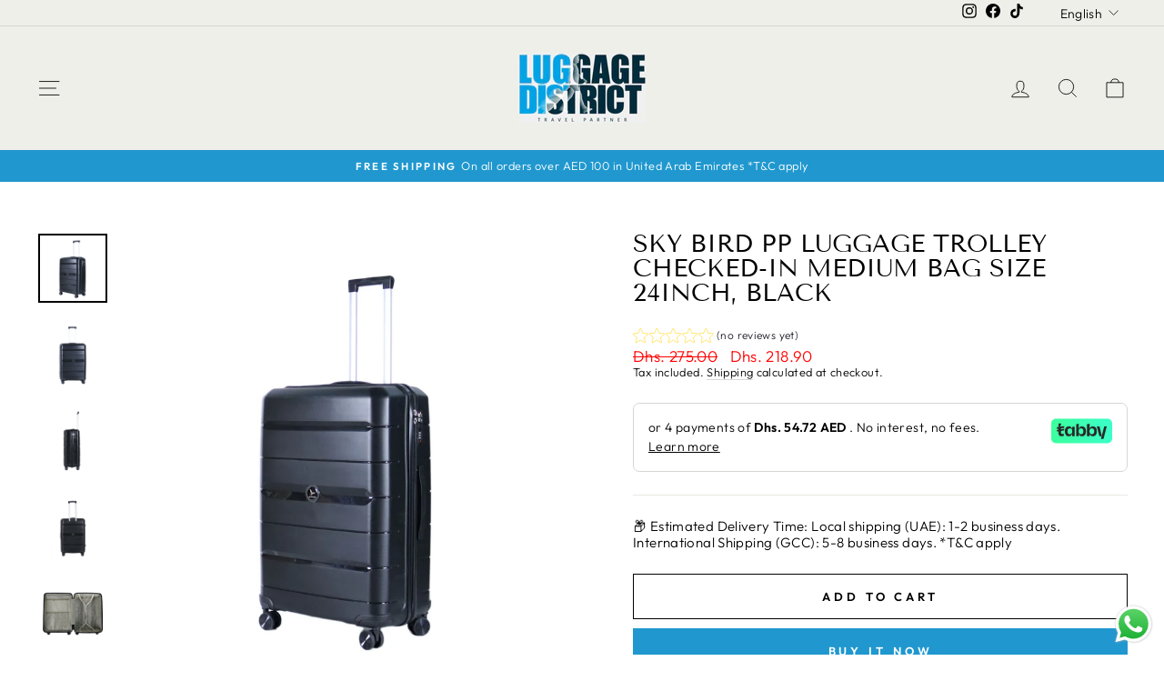

--- FILE ---
content_type: text/html; charset=utf-8
request_url: https://luggagedistrict.com/en-om/products/copy-of-sky-bird-pp-luggage-trolley-checked-in-large-bag-size-28inch-red
body_size: 35214
content:
<!doctype html>
<html class="no-js" lang="en" dir="ltr">
<head>
  <meta charset="utf-8">
  <meta http-equiv="X-UA-Compatible" content="IE=edge,chrome=1">
  <meta name="viewport" content="width=device-width,initial-scale=1">
  <meta name="theme-color" content="#2098cf">
  <link rel="canonical" href="https://luggagedistrict.com/en-om/products/copy-of-sky-bird-pp-luggage-trolley-checked-in-large-bag-size-28inch-red">
  <link rel="preconnect" href="https://cdn.shopify.com" crossorigin>
  <link rel="preconnect" href="https://fonts.shopifycdn.com" crossorigin>
  <link rel="dns-prefetch" href="https://productreviews.shopifycdn.com">
  <link rel="dns-prefetch" href="https://ajax.googleapis.com">
  <link rel="dns-prefetch" href="https://maps.googleapis.com">
  <link rel="dns-prefetch" href="https://maps.gstatic.com"><link rel="shortcut icon" href="//luggagedistrict.com/cdn/shop/files/base_icon_transparent_32x32.png?v=1749051408" type="image/png" /><title>Suitcase ABS Hard Luggage Travel Trolley Bag
&ndash; Luggage District
</title>
<meta name="description" content="High quality material resists abrasion, prevents wear and tear. Multi-directional wheels, strong and solid. Interior lining protects your essentials against humidity. Highly sturdy and efficient bags. Spacious design. Ideal for trips of any duration."><meta property="og:site_name" content="Luggage District">
  <meta property="og:url" content="https://luggagedistrict.com/en-om/products/copy-of-sky-bird-pp-luggage-trolley-checked-in-large-bag-size-28inch-red">
  <meta property="og:title" content="Sky Bird PP Luggage Trolley Checked-in Medium Bag Size 24inch, Black">
  <meta property="og:type" content="product">
  <meta property="og:description" content="High quality material resists abrasion, prevents wear and tear. Multi-directional wheels, strong and solid. Interior lining protects your essentials against humidity. Highly sturdy and efficient bags. Spacious design. Ideal for trips of any duration."><meta property="og:image" content="http://luggagedistrict.com/cdn/shop/products/6_1b90f4f4-f7d2-4134-89e9-0b33c3c8d247.jpg?v=1678543517">
    <meta property="og:image:secure_url" content="https://luggagedistrict.com/cdn/shop/products/6_1b90f4f4-f7d2-4134-89e9-0b33c3c8d247.jpg?v=1678543517">
    <meta property="og:image:width" content="2048">
    <meta property="og:image:height" content="2048"><meta name="twitter:site" content="@">
  <meta name="twitter:card" content="summary_large_image">
  <meta name="twitter:title" content="Sky Bird PP Luggage Trolley Checked-in Medium Bag Size 24inch, Black">
  <meta name="twitter:description" content="High quality material resists abrasion, prevents wear and tear. Multi-directional wheels, strong and solid. Interior lining protects your essentials against humidity. Highly sturdy and efficient bags. Spacious design. Ideal for trips of any duration.">
<style data-shopify>@font-face {
  font-family: "Tenor Sans";
  font-weight: 400;
  font-style: normal;
  font-display: swap;
  src: url("//luggagedistrict.com/cdn/fonts/tenor_sans/tenorsans_n4.966071a72c28462a9256039d3e3dc5b0cf314f65.woff2") format("woff2"),
       url("//luggagedistrict.com/cdn/fonts/tenor_sans/tenorsans_n4.2282841d948f9649ba5c3cad6ea46df268141820.woff") format("woff");
}

  @font-face {
  font-family: Outfit;
  font-weight: 300;
  font-style: normal;
  font-display: swap;
  src: url("//luggagedistrict.com/cdn/fonts/outfit/outfit_n3.8c97ae4c4fac7c2ea467a6dc784857f4de7e0e37.woff2") format("woff2"),
       url("//luggagedistrict.com/cdn/fonts/outfit/outfit_n3.b50a189ccde91f9bceee88f207c18c09f0b62a7b.woff") format("woff");
}


  @font-face {
  font-family: Outfit;
  font-weight: 600;
  font-style: normal;
  font-display: swap;
  src: url("//luggagedistrict.com/cdn/fonts/outfit/outfit_n6.dfcbaa80187851df2e8384061616a8eaa1702fdc.woff2") format("woff2"),
       url("//luggagedistrict.com/cdn/fonts/outfit/outfit_n6.88384e9fc3e36038624caccb938f24ea8008a91d.woff") format("woff");
}

  
  
</style><link href="//luggagedistrict.com/cdn/shop/t/8/assets/theme.css?v=99677397866192862501699031836" rel="stylesheet" type="text/css" media="all" />
<style data-shopify>:root {
    --typeHeaderPrimary: "Tenor Sans";
    --typeHeaderFallback: sans-serif;
    --typeHeaderSize: 32px;
    --typeHeaderWeight: 400;
    --typeHeaderLineHeight: 1;
    --typeHeaderSpacing: 0.0em;

    --typeBasePrimary:Outfit;
    --typeBaseFallback:sans-serif;
    --typeBaseSize: 15px;
    --typeBaseWeight: 300;
    --typeBaseSpacing: 0.025em;
    --typeBaseLineHeight: 1.2;
    --typeBaselineHeightMinus01: 1.1;

    --typeCollectionTitle: 20px;

    --iconWeight: 2px;
    --iconLinecaps: miter;

    
        --buttonRadius: 0;
    

    --colorGridOverlayOpacity: 0.1;
    }

    .placeholder-content {
    background-image: linear-gradient(100deg, #ffffff 40%, #f7f7f7 63%, #ffffff 79%);
    }</style><script>
    document.documentElement.className = document.documentElement.className.replace('no-js', 'js');

    window.theme = window.theme || {};
    theme.routes = {
      home: "/en-om",
      cart: "/en-om/cart.js",
      cartPage: "/en-om/cart",
      cartAdd: "/en-om/cart/add.js",
      cartChange: "/en-om/cart/change.js",
      search: "/en-om/search",
      predictiveSearch: "/en-om/search/suggest"
    };
    theme.strings = {
      soldOut: "Sold Out",
      unavailable: "Unavailable",
      inStockLabel: "In stock, ready to ship",
      oneStockLabel: "Low stock - [count] item left",
      otherStockLabel: "Low stock - [count] items left",
      willNotShipUntil: "Ready to ship [date]",
      willBeInStockAfter: "Back in stock [date]",
      waitingForStock: "Inventory on the way",
      savePrice: "Save [saved_amount]",
      cartEmpty: "Your cart is currently empty.",
      cartTermsConfirmation: "You must agree with the terms and conditions of sales to check out",
      searchCollections: "Collections",
      searchPages: "Pages",
      searchArticles: "Articles",
      productFrom: "from ",
      maxQuantity: "You can only have [quantity] of [title] in your cart."
    };
    theme.settings = {
      cartType: "drawer",
      isCustomerTemplate: false,
      moneyFormat: "\u003cspan class=transcy-money\u003eDhs. {{amount}}\u003c\/span\u003e",
      saveType: "percent",
      productImageSize: "natural",
      productImageCover: false,
      predictiveSearch: true,
      predictiveSearchType: null,
      predictiveSearchVendor: false,
      predictiveSearchPrice: false,
      quickView: false,
      themeName: 'Impulse',
      themeVersion: "7.3.4"
    };
  </script>

  <script>window.performance && window.performance.mark && window.performance.mark('shopify.content_for_header.start');</script><meta name="facebook-domain-verification" content="1qk83tuf8ll3y9xxvhhqgzp9bpu0tb">
<meta name="facebook-domain-verification" content="3lyx7mkh7gr0wt9j781znm4xuwwhnx">
<meta name="google-site-verification" content="tznicZuMo4oshn97nNRB7-dvIwdyICSPiRDX9c9YXgc">
<meta id="shopify-digital-wallet" name="shopify-digital-wallet" content="/57552011439/digital_wallets/dialog">
<link rel="alternate" hreflang="x-default" href="https://luggagedistrict.com/products/copy-of-sky-bird-pp-luggage-trolley-checked-in-large-bag-size-28inch-red">
<link rel="alternate" hreflang="en" href="https://luggagedistrict.com/products/copy-of-sky-bird-pp-luggage-trolley-checked-in-large-bag-size-28inch-red">
<link rel="alternate" hreflang="ar" href="https://luggagedistrict.com/ar/products/copy-of-sky-bird-pp-luggage-trolley-checked-in-large-bag-size-28inch-red">
<link rel="alternate" hreflang="en-SA" href="https://luggagedistrict.com/en-sa/products/copy-of-sky-bird-pp-luggage-trolley-checked-in-large-bag-size-28inch-red">
<link rel="alternate" hreflang="ar-SA" href="https://luggagedistrict.com/ar-sa/products/copy-of-sky-bird-pp-luggage-trolley-checked-in-large-bag-size-28inch-red">
<link rel="alternate" hreflang="ar-QA" href="https://luggagedistrict.com/ar-qa/products/copy-of-sky-bird-pp-luggage-trolley-checked-in-large-bag-size-28inch-red">
<link rel="alternate" hreflang="en-QA" href="https://luggagedistrict.com/en-qa/products/copy-of-sky-bird-pp-luggage-trolley-checked-in-large-bag-size-28inch-red">
<link rel="alternate" hreflang="ar-OM" href="https://luggagedistrict.com/ar-om/products/copy-of-sky-bird-pp-luggage-trolley-checked-in-large-bag-size-28inch-red">
<link rel="alternate" hreflang="en-OM" href="https://luggagedistrict.com/en-om/products/copy-of-sky-bird-pp-luggage-trolley-checked-in-large-bag-size-28inch-red">
<link rel="alternate" hreflang="ar-KW" href="https://luggagedistrict.com/ar-kw/products/copy-of-sky-bird-pp-luggage-trolley-checked-in-large-bag-size-28inch-red">
<link rel="alternate" hreflang="en-KW" href="https://luggagedistrict.com/en-kw/products/copy-of-sky-bird-pp-luggage-trolley-checked-in-large-bag-size-28inch-red">
<link rel="alternate" hreflang="ar-BH" href="https://luggagedistrict.com/ar-bh/products/copy-of-sky-bird-pp-luggage-trolley-checked-in-large-bag-size-28inch-red">
<link rel="alternate" hreflang="en-BH" href="https://luggagedistrict.com/en-bh/products/copy-of-sky-bird-pp-luggage-trolley-checked-in-large-bag-size-28inch-red">
<link rel="alternate" hreflang="en-US" href="https://luggagedistrict.com/en-usa/products/copy-of-sky-bird-pp-luggage-trolley-checked-in-large-bag-size-28inch-red">
<link rel="alternate" hreflang="ar-US" href="https://luggagedistrict.com/ar-usa/products/copy-of-sky-bird-pp-luggage-trolley-checked-in-large-bag-size-28inch-red">
<link rel="alternate" type="application/json+oembed" href="https://luggagedistrict.com/en-om/products/copy-of-sky-bird-pp-luggage-trolley-checked-in-large-bag-size-28inch-red.oembed">
<script async="async" src="/checkouts/internal/preloads.js?locale=en-OM"></script>
<script id="shopify-features" type="application/json">{"accessToken":"2a43659d6c168d3a553ba202b3359a8e","betas":["rich-media-storefront-analytics"],"domain":"luggagedistrict.com","predictiveSearch":true,"shopId":57552011439,"locale":"en"}</script>
<script>var Shopify = Shopify || {};
Shopify.shop = "luggage-district.myshopify.com";
Shopify.locale = "en";
Shopify.currency = {"active":"AED","rate":"1.0"};
Shopify.country = "OM";
Shopify.theme = {"name":"Impulse","id":137076670690,"schema_name":"Impulse","schema_version":"7.3.4","theme_store_id":857,"role":"main"};
Shopify.theme.handle = "null";
Shopify.theme.style = {"id":null,"handle":null};
Shopify.cdnHost = "luggagedistrict.com/cdn";
Shopify.routes = Shopify.routes || {};
Shopify.routes.root = "/en-om/";</script>
<script type="module">!function(o){(o.Shopify=o.Shopify||{}).modules=!0}(window);</script>
<script>!function(o){function n(){var o=[];function n(){o.push(Array.prototype.slice.apply(arguments))}return n.q=o,n}var t=o.Shopify=o.Shopify||{};t.loadFeatures=n(),t.autoloadFeatures=n()}(window);</script>
<script id="shop-js-analytics" type="application/json">{"pageType":"product"}</script>
<script defer="defer" async type="module" src="//luggagedistrict.com/cdn/shopifycloud/shop-js/modules/v2/client.init-shop-cart-sync_C5BV16lS.en.esm.js"></script>
<script defer="defer" async type="module" src="//luggagedistrict.com/cdn/shopifycloud/shop-js/modules/v2/chunk.common_CygWptCX.esm.js"></script>
<script type="module">
  await import("//luggagedistrict.com/cdn/shopifycloud/shop-js/modules/v2/client.init-shop-cart-sync_C5BV16lS.en.esm.js");
await import("//luggagedistrict.com/cdn/shopifycloud/shop-js/modules/v2/chunk.common_CygWptCX.esm.js");

  window.Shopify.SignInWithShop?.initShopCartSync?.({"fedCMEnabled":true,"windoidEnabled":true});

</script>
<script>(function() {
  var isLoaded = false;
  function asyncLoad() {
    if (isLoaded) return;
    isLoaded = true;
    var urls = ["https:\/\/intg.snapchat.com\/shopify\/shopify-scevent-init.js?id=bd48619d-4dbd-43d9-be3b-9b417516fda3\u0026shop=luggage-district.myshopify.com"];
    for (var i = 0; i < urls.length; i++) {
      var s = document.createElement('script');
      s.type = 'text/javascript';
      s.async = true;
      s.src = urls[i];
      var x = document.getElementsByTagName('script')[0];
      x.parentNode.insertBefore(s, x);
    }
  };
  if(window.attachEvent) {
    window.attachEvent('onload', asyncLoad);
  } else {
    window.addEventListener('load', asyncLoad, false);
  }
})();</script>
<script id="__st">var __st={"a":57552011439,"offset":14400,"reqid":"4c7e323a-a0db-46eb-b2ca-e8685bf75c61-1768840334","pageurl":"luggagedistrict.com\/en-om\/products\/copy-of-sky-bird-pp-luggage-trolley-checked-in-large-bag-size-28inch-red","u":"616abe822563","p":"product","rtyp":"product","rid":8049320820962};</script>
<script>window.ShopifyPaypalV4VisibilityTracking = true;</script>
<script id="form-persister">!function(){'use strict';const t='contact',e='new_comment',n=[[t,t],['blogs',e],['comments',e],[t,'customer']],o='password',r='form_key',c=['recaptcha-v3-token','g-recaptcha-response','h-captcha-response',o],s=()=>{try{return window.sessionStorage}catch{return}},i='__shopify_v',u=t=>t.elements[r],a=function(){const t=[...n].map((([t,e])=>`form[action*='/${t}']:not([data-nocaptcha='true']) input[name='form_type'][value='${e}']`)).join(',');var e;return e=t,()=>e?[...document.querySelectorAll(e)].map((t=>t.form)):[]}();function m(t){const e=u(t);a().includes(t)&&(!e||!e.value)&&function(t){try{if(!s())return;!function(t){const e=s();if(!e)return;const n=u(t);if(!n)return;const o=n.value;o&&e.removeItem(o)}(t);const e=Array.from(Array(32),(()=>Math.random().toString(36)[2])).join('');!function(t,e){u(t)||t.append(Object.assign(document.createElement('input'),{type:'hidden',name:r})),t.elements[r].value=e}(t,e),function(t,e){const n=s();if(!n)return;const r=[...t.querySelectorAll(`input[type='${o}']`)].map((({name:t})=>t)),u=[...c,...r],a={};for(const[o,c]of new FormData(t).entries())u.includes(o)||(a[o]=c);n.setItem(e,JSON.stringify({[i]:1,action:t.action,data:a}))}(t,e)}catch(e){console.error('failed to persist form',e)}}(t)}const f=t=>{if('true'===t.dataset.persistBound)return;const e=function(t,e){const n=function(t){return'function'==typeof t.submit?t.submit:HTMLFormElement.prototype.submit}(t).bind(t);return function(){let t;return()=>{t||(t=!0,(()=>{try{e(),n()}catch(t){(t=>{console.error('form submit failed',t)})(t)}})(),setTimeout((()=>t=!1),250))}}()}(t,(()=>{m(t)}));!function(t,e){if('function'==typeof t.submit&&'function'==typeof e)try{t.submit=e}catch{}}(t,e),t.addEventListener('submit',(t=>{t.preventDefault(),e()})),t.dataset.persistBound='true'};!function(){function t(t){const e=(t=>{const e=t.target;return e instanceof HTMLFormElement?e:e&&e.form})(t);e&&m(e)}document.addEventListener('submit',t),document.addEventListener('DOMContentLoaded',(()=>{const e=a();for(const t of e)f(t);var n;n=document.body,new window.MutationObserver((t=>{for(const e of t)if('childList'===e.type&&e.addedNodes.length)for(const t of e.addedNodes)1===t.nodeType&&'FORM'===t.tagName&&a().includes(t)&&f(t)})).observe(n,{childList:!0,subtree:!0,attributes:!1}),document.removeEventListener('submit',t)}))}()}();</script>
<script integrity="sha256-4kQ18oKyAcykRKYeNunJcIwy7WH5gtpwJnB7kiuLZ1E=" data-source-attribution="shopify.loadfeatures" defer="defer" src="//luggagedistrict.com/cdn/shopifycloud/storefront/assets/storefront/load_feature-a0a9edcb.js" crossorigin="anonymous"></script>
<script data-source-attribution="shopify.dynamic_checkout.dynamic.init">var Shopify=Shopify||{};Shopify.PaymentButton=Shopify.PaymentButton||{isStorefrontPortableWallets:!0,init:function(){window.Shopify.PaymentButton.init=function(){};var t=document.createElement("script");t.src="https://luggagedistrict.com/cdn/shopifycloud/portable-wallets/latest/portable-wallets.en.js",t.type="module",document.head.appendChild(t)}};
</script>
<script data-source-attribution="shopify.dynamic_checkout.buyer_consent">
  function portableWalletsHideBuyerConsent(e){var t=document.getElementById("shopify-buyer-consent"),n=document.getElementById("shopify-subscription-policy-button");t&&n&&(t.classList.add("hidden"),t.setAttribute("aria-hidden","true"),n.removeEventListener("click",e))}function portableWalletsShowBuyerConsent(e){var t=document.getElementById("shopify-buyer-consent"),n=document.getElementById("shopify-subscription-policy-button");t&&n&&(t.classList.remove("hidden"),t.removeAttribute("aria-hidden"),n.addEventListener("click",e))}window.Shopify?.PaymentButton&&(window.Shopify.PaymentButton.hideBuyerConsent=portableWalletsHideBuyerConsent,window.Shopify.PaymentButton.showBuyerConsent=portableWalletsShowBuyerConsent);
</script>
<script>
  function portableWalletsCleanup(e){e&&e.src&&console.error("Failed to load portable wallets script "+e.src);var t=document.querySelectorAll("shopify-accelerated-checkout .shopify-payment-button__skeleton, shopify-accelerated-checkout-cart .wallet-cart-button__skeleton"),e=document.getElementById("shopify-buyer-consent");for(let e=0;e<t.length;e++)t[e].remove();e&&e.remove()}function portableWalletsNotLoadedAsModule(e){e instanceof ErrorEvent&&"string"==typeof e.message&&e.message.includes("import.meta")&&"string"==typeof e.filename&&e.filename.includes("portable-wallets")&&(window.removeEventListener("error",portableWalletsNotLoadedAsModule),window.Shopify.PaymentButton.failedToLoad=e,"loading"===document.readyState?document.addEventListener("DOMContentLoaded",window.Shopify.PaymentButton.init):window.Shopify.PaymentButton.init())}window.addEventListener("error",portableWalletsNotLoadedAsModule);
</script>

<script type="module" src="https://luggagedistrict.com/cdn/shopifycloud/portable-wallets/latest/portable-wallets.en.js" onError="portableWalletsCleanup(this)" crossorigin="anonymous"></script>
<script nomodule>
  document.addEventListener("DOMContentLoaded", portableWalletsCleanup);
</script>

<link id="shopify-accelerated-checkout-styles" rel="stylesheet" media="screen" href="https://luggagedistrict.com/cdn/shopifycloud/portable-wallets/latest/accelerated-checkout-backwards-compat.css" crossorigin="anonymous">
<style id="shopify-accelerated-checkout-cart">
        #shopify-buyer-consent {
  margin-top: 1em;
  display: inline-block;
  width: 100%;
}

#shopify-buyer-consent.hidden {
  display: none;
}

#shopify-subscription-policy-button {
  background: none;
  border: none;
  padding: 0;
  text-decoration: underline;
  font-size: inherit;
  cursor: pointer;
}

#shopify-subscription-policy-button::before {
  box-shadow: none;
}

      </style>

<script>window.performance && window.performance.mark && window.performance.mark('shopify.content_for_header.end');</script>

  <script src="//luggagedistrict.com/cdn/shop/t/8/assets/vendor-scripts-v11.js" defer="defer"></script><script src="//luggagedistrict.com/cdn/shop/t/8/assets/theme.js?v=137436199022560166481683737769" defer="defer"></script>
 
  <style>
    body > div > .locale-selectors__container {
      display: none;
    }
  </style>
 <!-- BEGIN app block: shopify://apps/transcy/blocks/switcher_embed_block/bce4f1c0-c18c-43b0-b0b2-a1aefaa44573 --><!-- BEGIN app snippet: fa_translate_core --><script>
    (function () {
        console.log("transcy ignore convert TC value",typeof transcy_ignoreConvertPrice != "undefined");
        
        function addMoneyTag(mutations, observer) {
            let currencyCookie = getCookieCore("transcy_currency");
            
            let shopifyCurrencyRegex = buildXPathQuery(
                window.ShopifyTC.shopifyCurrency.price_currency
            );
            let currencyRegex = buildCurrencyRegex(window.ShopifyTC.shopifyCurrency.price_currency)
            let tempTranscy = document.evaluate(shopifyCurrencyRegex, document, null, XPathResult.ORDERED_NODE_SNAPSHOT_TYPE, null);
            for (let iTranscy = 0; iTranscy < tempTranscy.snapshotLength; iTranscy++) {
                let elTranscy = tempTranscy.snapshotItem(iTranscy);
                if (elTranscy.innerHTML &&
                !elTranscy.classList.contains('transcy-money') && (typeof transcy_ignoreConvertPrice == "undefined" ||
                !transcy_ignoreConvertPrice?.some(className => elTranscy.classList?.contains(className))) && elTranscy?.childNodes?.length == 1) {
                    if (!window.ShopifyTC?.shopifyCurrency?.price_currency || currencyCookie == window.ShopifyTC?.currency?.active || !currencyCookie) {
                        addClassIfNotExists(elTranscy, 'notranslate');
                        continue;
                    }

                    elTranscy.classList.add('transcy-money');
                    let innerHTML = replaceMatches(elTranscy?.textContent, currencyRegex);
                    elTranscy.innerHTML = innerHTML;
                    if (!innerHTML.includes("tc-money")) {
                        addClassIfNotExists(elTranscy, 'notranslate');
                    }
                } 
                if (elTranscy.classList.contains('transcy-money') && !elTranscy?.innerHTML?.includes("tc-money")) {
                    addClassIfNotExists(elTranscy, 'notranslate');
                }
            }
        }
    
        function logChangesTranscy(mutations, observer) {
            const xpathQuery = `
                //*[text()[contains(.,"•tc")]] |
                //*[text()[contains(.,"tc")]] |
                //*[text()[contains(.,"transcy")]] |
                //textarea[@placeholder[contains(.,"transcy")]] |
                //textarea[@placeholder[contains(.,"tc")]] |
                //select[@placeholder[contains(.,"transcy")]] |
                //select[@placeholder[contains(.,"tc")]] |
                //input[@placeholder[contains(.,"tc")]] |
                //input[@value[contains(.,"tc")]] |
                //input[@value[contains(.,"transcy")]] |
                //*[text()[contains(.,"TC")]] |
                //textarea[@placeholder[contains(.,"TC")]] |
                //select[@placeholder[contains(.,"TC")]] |
                //input[@placeholder[contains(.,"TC")]] |
                //input[@value[contains(.,"TC")]]
            `;
            let tempTranscy = document.evaluate(xpathQuery, document, null, XPathResult.ORDERED_NODE_SNAPSHOT_TYPE, null);
            for (let iTranscy = 0; iTranscy < tempTranscy.snapshotLength; iTranscy++) {
                let elTranscy = tempTranscy.snapshotItem(iTranscy);
                let innerHtmlTranscy = elTranscy?.innerHTML ? elTranscy.innerHTML : "";
                if (innerHtmlTranscy && !["SCRIPT", "LINK", "STYLE"].includes(elTranscy.nodeName)) {
                    const textToReplace = [
                        '&lt;•tc&gt;', '&lt;/•tc&gt;', '&lt;tc&gt;', '&lt;/tc&gt;',
                        '&lt;transcy&gt;', '&lt;/transcy&gt;', '&amp;lt;tc&amp;gt;',
                        '&amp;lt;/tc&amp;gt;', '&lt;TRANSCY&gt;', '&lt;/TRANSCY&gt;',
                        '&lt;TC&gt;', '&lt;/TC&gt;'
                    ];
                    let containsTag = textToReplace.some(tag => innerHtmlTranscy.includes(tag));
                    if (containsTag) {
                        textToReplace.forEach(tag => {
                            innerHtmlTranscy = innerHtmlTranscy.replaceAll(tag, '');
                        });
                        elTranscy.innerHTML = innerHtmlTranscy;
                        elTranscy.setAttribute('translate', 'no');
                    }
    
                    const tagsToReplace = ['<•tc>', '</•tc>', '<tc>', '</tc>', '<transcy>', '</transcy>', '<TC>', '</TC>', '<TRANSCY>', '</TRANSCY>'];
                    if (tagsToReplace.some(tag => innerHtmlTranscy.includes(tag))) {
                        innerHtmlTranscy = innerHtmlTranscy.replace(/<(|\/)transcy>|<(|\/)tc>|<(|\/)•tc>/gi, "");
                        elTranscy.innerHTML = innerHtmlTranscy;
                        elTranscy.setAttribute('translate', 'no');
                    }
                }
                if (["INPUT"].includes(elTranscy.nodeName)) {
                    let valueInputTranscy = elTranscy.value.replaceAll("&lt;tc&gt;", "").replaceAll("&lt;/tc&gt;", "").replace(/<(|\/)transcy>|<(|\/)tc>/gi, "");
                    elTranscy.value = valueInputTranscy
                }
    
                if (["INPUT", "SELECT", "TEXTAREA"].includes(elTranscy.nodeName)) {
                    elTranscy.placeholder = elTranscy.placeholder.replaceAll("&lt;tc&gt;", "").replaceAll("&lt;/tc&gt;", "").replace(/<(|\/)transcy>|<(|\/)tc>/gi, "");
                }
            }
            addMoneyTag(mutations, observer)
        }
        const observerOptionsTranscy = {
            subtree: true,
            childList: true
        };
        const observerTranscy = new MutationObserver(logChangesTranscy);
        observerTranscy.observe(document.documentElement, observerOptionsTranscy);
    })();

    const addClassIfNotExists = (element, className) => {
        if (!element.classList.contains(className)) {
            element.classList.add(className);
        }
    };
    
    const replaceMatches = (content, currencyRegex) => {
        let arrCurrencies = content.match(currencyRegex);
    
        if (arrCurrencies?.length && content === arrCurrencies[0]) {
            return content;
        }
        return (
            arrCurrencies?.reduce((string, oldVal, index) => {
                const hasSpaceBefore = string.match(new RegExp(`\\s${oldVal}`));
                const hasSpaceAfter = string.match(new RegExp(`${oldVal}\\s`));
                let eleCurrencyConvert = `<tc-money translate="no">${arrCurrencies[index]}</tc-money>`;
                if (hasSpaceBefore) eleCurrencyConvert = ` ${eleCurrencyConvert}`;
                if (hasSpaceAfter) eleCurrencyConvert = `${eleCurrencyConvert} `;
                if (string.includes("tc-money")) {
                    return string;
                }
                return string?.replaceAll(oldVal, eleCurrencyConvert);
            }, content) || content
        );
        return result;
    };
    
    const unwrapCurrencySpan = (text) => {
        return text.replace(/<span[^>]*>(.*?)<\/span>/gi, "$1");
    };

    const getSymbolsAndCodes = (text)=>{
        let numberPattern = "\\d+(?:[.,]\\d+)*(?:[.,]\\d+)?(?:\\s?\\d+)?"; // Chỉ tối đa 1 khoảng trắng
        let textWithoutCurrencySpan = unwrapCurrencySpan(text);
        let symbolsAndCodes = textWithoutCurrencySpan
            .trim()
            .replace(new RegExp(numberPattern, "g"), "")
            .split(/\s+/) // Loại bỏ khoảng trắng dư thừa
            .filter((el) => el);

        if (!Array.isArray(symbolsAndCodes) || symbolsAndCodes.length === 0) {
            throw new Error("symbolsAndCodes must be a non-empty array.");
        }

        return symbolsAndCodes;
    }
    
    const buildCurrencyRegex = (text) => {
       let symbolsAndCodes = getSymbolsAndCodes(text)
       let patterns = createCurrencyRegex(symbolsAndCodes)

       return new RegExp(`(${patterns.join("|")})`, "g");
    };

    const createCurrencyRegex = (symbolsAndCodes)=>{
        const escape = (str) => str.replace(/[-/\\^$*+?.()|[\]{}]/g, "\\$&");
        const [s1, s2] = [escape(symbolsAndCodes[0]), escape(symbolsAndCodes[1] || "")];
        const space = "\\s?";
        const numberPattern = "\\d+(?:[.,]\\d+)*(?:[.,]\\d+)?(?:\\s?\\d+)?"; 
        const patterns = [];
        if (s1 && s2) {
            patterns.push(
                `${s1}${space}${numberPattern}${space}${s2}`,
                `${s2}${space}${numberPattern}${space}${s1}`,
                `${s2}${space}${s1}${space}${numberPattern}`,
                `${s1}${space}${s2}${space}${numberPattern}`
            );
        }
        if (s1) {
            patterns.push(`${s1}${space}${numberPattern}`);
            patterns.push(`${numberPattern}${space}${s1}`);
        }

        if (s2) {
            patterns.push(`${s2}${space}${numberPattern}`);
            patterns.push(`${numberPattern}${space}${s2}`);
        }
        return patterns;
    }
    
    const getCookieCore = function (name) {
        var nameEQ = name + "=";
        var ca = document.cookie.split(';');
        for (var i = 0; i < ca.length; i++) {
            var c = ca[i];
            while (c.charAt(0) == ' ') c = c.substring(1, c.length);
            if (c.indexOf(nameEQ) == 0) return c.substring(nameEQ.length, c.length);
        }
        return null;
    };
    
    const buildXPathQuery = (text) => {
        let numberPattern = "\\d+(?:[.,]\\d+)*"; // Bỏ `matches()`
        let symbolAndCodes = text.replace(/<span[^>]*>(.*?)<\/span>/gi, "$1")
            .trim()
            .replace(new RegExp(numberPattern, "g"), "")
            .split(" ")
            ?.filter((el) => el);
    
        if (!symbolAndCodes || !Array.isArray(symbolAndCodes) || symbolAndCodes.length === 0) {
            throw new Error("symbolAndCodes must be a non-empty array.");
        }
    
        // Escape ký tự đặc biệt trong XPath
        const escapeXPath = (str) => str.replace(/(["'])/g, "\\$1");
    
        // Danh sách thẻ HTML cần tìm
        const allowedTags = ["div", "span", "p", "strong", "b", "h1", "h2", "h3", "h4", "h5", "h6", "td", "li", "font", "dd", 'a', 'font', 's'];
    
        // Tạo điều kiện contains() cho từng symbol hoặc code
        const conditions = symbolAndCodes
            .map((symbol) =>
                `(contains(text(), "${escapeXPath(symbol)}") and (contains(text(), "0") or contains(text(), "1") or contains(text(), "2") or contains(text(), "3") or contains(text(), "4") or contains(text(), "5") or contains(text(), "6") or contains(text(), "7") or contains(text(), "8") or contains(text(), "9")) )`
            )
            .join(" or ");
    
        // Tạo XPath Query (Chỉ tìm trong các thẻ HTML, không tìm trong input)
        const xpathQuery = allowedTags
            .map((tag) => `//${tag}[${conditions}]`)
            .join(" | ");
    
        return xpathQuery;
    };
    
    window.ShopifyTC = {};
    ShopifyTC.shop = "luggagedistrict.com";
    ShopifyTC.locale = "en";
    ShopifyTC.currency = {"active":"AED", "rate":""};
    ShopifyTC.country = "OM";
    ShopifyTC.designMode = false;
    ShopifyTC.theme = {};
    ShopifyTC.cdnHost = "";
    ShopifyTC.routes = {};
    ShopifyTC.routes.root = "/en-om";
    ShopifyTC.store_id = 57552011439;
    ShopifyTC.page_type = "product";
    ShopifyTC.resource_id = "";
    ShopifyTC.resource_description = "";
    ShopifyTC.market_id = 13777436898;
    switch (ShopifyTC.page_type) {
        case "product":
            ShopifyTC.resource_id = 8049320820962;
            ShopifyTC.resource_description = "\u003cdiv data-mce-fragment=\"1\"\u003e\u003cstrong data-mce-fragment=\"1\"\u003eOverview:\u003c\/strong\u003e\u003c\/div\u003e\n\u003cdiv data-mce-fragment=\"1\"\u003eSky Bird Solid PP luggage trolley. PP material: Polypropylene plastic is the lightest of suitcases in the market. It's made of a thermoplastic polymer that's quite strong, but lightweight material, t\u003cspan data-mce-fragment=\"1\"\u003eop-quality materials for enhanced durability, t\u003c\/span\u003ehese are light weight luggage that is super easy to carry.\u003cspan data-mce-fragment=\"1\"\u003e \u003c\/span\u003e\u003cspan data-mce-fragment=\"1\"\u003eThe four spinner wheels will ensure a hassle-free and comfortable travel experience. Professional\u003c\/span\u003e\u003cspan data-mce-fragment=\"1\"\u003e lock with a resettable number code for secure travel to any destination. \u003c\/span\u003e\u003cspan data-mce-fragment=\"1\"\u003eThe suitcase can be locked and unlocked by the number code and doesn’t require any key.\u003c\/span\u003e\n\u003c\/div\u003e\n\u003cdiv data-mce-fragment=\"1\"\u003e\n\u003cspan data-mce-fragment=\"1\"\u003e\u003c\/span\u003e\u003cbr\u003e\n\u003c\/div\u003e\n\u003cdiv data-mce-fragment=\"1\"\u003e\n\u003cspan data-mce-fragment=\"1\"\u003e\u003c\/span\u003e\u003cbr data-mce-fragment=\"1\"\u003e\n\u003c\/div\u003e\n\u003cdiv data-mce-fragment=\"1\"\u003e\u003cstrong data-mce-fragment=\"1\"\u003eHighlights:\u003c\/strong\u003e\u003c\/div\u003e\n\u003cul data-mce-fragment=\"1\"\u003e\n\u003cli data-mce-fragment=\"1\"\u003e\u003cspan data-mce-fragment=\"1\"\u003eMedium_checked_in_trolley_24_inch: 44*26*66 cm (3.1 KG)\u003c\/span\u003e\u003c\/li\u003e\n\u003c\/ul\u003e\n\u003cul data-mce-fragment=\"1\"\u003e\n\u003cli data-mce-fragment=\"1\"\u003e\u003cspan data-mce-fragment=\"1\"\u003eCapacity of bag: 20kg\u003cbr data-mce-fragment=\"1\"\u003e\u003cbr data-mce-fragment=\"1\"\u003e\u003c\/span\u003e\u003c\/li\u003e\n\u003cli data-mce-fragment=\"1\"\u003e\n\u003cspan data-mce-fragment=\"1\"\u003eHigh quality PP material resists abrasion, prevents wear and tear, i\u003c\/span\u003enterior and exterior materials protects your essentials against humidity.\u003cbr data-mce-fragment=\"1\"\u003e\u003cbr data-mce-fragment=\"1\"\u003e\n\u003c\/li\u003e\n\u003cli data-mce-fragment=\"1\"\u003e\u003cspan data-mce-fragment=\"1\"\u003eProfessional Lock: allows you to secure your case, and the valuable items that are stored within, so that you can enjoy your travel without worrying about your property.\u003cbr data-mce-fragment=\"1\"\u003e\u003cbr data-mce-fragment=\"1\"\u003e\u003c\/span\u003e\u003c\/li\u003e\n\u003cli data-mce-fragment=\"1\"\u003e\u003cspan data-mce-fragment=\"1\"\u003e360 Degree spinning wheels: quiet-rolling dual spinner wheels offer super smooth and easy maneuverability.\u003cbr data-mce-fragment=\"1\"\u003e\u003cbr data-mce-fragment=\"1\"\u003e\u003c\/span\u003e\u003c\/li\u003e\n\u003cli data-mce-fragment=\"1\"\u003eWarranty: 1 year warranty.  *Warranty Terms \u0026amp; Conditions Apply.\u003c\/li\u003e\n\u003c\/ul\u003e"
            break;
        case "article":
            ShopifyTC.resource_id = null;
            ShopifyTC.resource_description = null
            break;
        case "blog":
            ShopifyTC.resource_id = null;
            break;
        case "collection":
            ShopifyTC.resource_id = null;
            ShopifyTC.resource_description = null
            break;
        case "policy":
            ShopifyTC.resource_id = null;
            ShopifyTC.resource_description = null
            break;
        case "page":
            ShopifyTC.resource_id = null;
            ShopifyTC.resource_description = null
            break;
        default:
            break;
    }

    window.ShopifyTC.shopifyCurrency={
        "price": `0.01`,
        "price_currency": `<span class=transcy-money>Dhs. 0.01 AED</span>`,
        "currency": `AED`
    }


    if(typeof(transcy_appEmbed) == 'undefined'){
        transcy_switcherVersion = "1756888797";
        transcy_productMediaVersion = "1687614430";
        transcy_collectionMediaVersion = "1687614430";
        transcy_otherMediaVersion = "1687614430";
        transcy_productId = "8049320820962";
        transcy_shopName = "Luggage District";
        transcy_currenciesPaymentPublish = [];
        transcy_curencyDefault = "AED";transcy_currenciesPaymentPublish.push("AED");
        transcy_shopifyLocales = [{"shop_locale":{"locale":"ar","enabled":true,"primary":false,"published":true}},{"shop_locale":{"locale":"en","enabled":true,"primary":true,"published":true}}];
        transcy_moneyFormat = "<span class=transcy-money>Dhs. {{amount}}</span>";

        function domLoadedTranscy () {
            let cdnScriptTC = typeof(transcy_cdn) != 'undefined' ? (transcy_cdn+'/transcy.js') : "https://cdn.shopify.com/extensions/019bbfa6-be8b-7e64-b8d4-927a6591272a/transcy-294/assets/transcy.js";
            let cdnLinkTC = typeof(transcy_cdn) != 'undefined' ? (transcy_cdn+'/transcy.css') :  "https://cdn.shopify.com/extensions/019bbfa6-be8b-7e64-b8d4-927a6591272a/transcy-294/assets/transcy.css";
            let scriptTC = document.createElement('script');
            scriptTC.type = 'text/javascript';
            scriptTC.defer = true;
            scriptTC.src = cdnScriptTC;
            scriptTC.id = "transcy-script";
            document.head.appendChild(scriptTC);

            let linkTC = document.createElement('link');
            linkTC.rel = 'stylesheet'; 
            linkTC.type = 'text/css';
            linkTC.href = cdnLinkTC;
            linkTC.id = "transcy-style";
            document.head.appendChild(linkTC); 
        }


        if (document.readyState === 'interactive' || document.readyState === 'complete') {
            domLoadedTranscy();
        } else {
            document.addEventListener("DOMContentLoaded", function () {
                domLoadedTranscy();
            });
        }
    }
</script>
<!-- END app snippet -->


<!-- END app block --><script src="https://cdn.shopify.com/extensions/019bb158-f4e7-725f-a600-ef9c348de641/theme-app-extension-245/assets/alireviews-star-rating.min.js" type="text/javascript" defer="defer"></script>
<script src="https://cdn.shopify.com/extensions/019b6dda-9f81-7c8b-b5f5-7756ae4a26fb/dondy-whatsapp-chat-widget-85/assets/ChatBubble.js" type="text/javascript" defer="defer"></script>
<link href="https://cdn.shopify.com/extensions/019b6dda-9f81-7c8b-b5f5-7756ae4a26fb/dondy-whatsapp-chat-widget-85/assets/ChatBubble.css" rel="stylesheet" type="text/css" media="all">
<script src="https://cdn.shopify.com/extensions/019bb158-f4e7-725f-a600-ef9c348de641/theme-app-extension-245/assets/alireviews.min.js" type="text/javascript" defer="defer"></script>
<script src="https://cdn.shopify.com/extensions/019bb158-f4e7-725f-a600-ef9c348de641/theme-app-extension-245/assets/alireviews-box.min.js" type="text/javascript" defer="defer"></script>
<link href="https://monorail-edge.shopifysvc.com" rel="dns-prefetch">
<script>(function(){if ("sendBeacon" in navigator && "performance" in window) {try {var session_token_from_headers = performance.getEntriesByType('navigation')[0].serverTiming.find(x => x.name == '_s').description;} catch {var session_token_from_headers = undefined;}var session_cookie_matches = document.cookie.match(/_shopify_s=([^;]*)/);var session_token_from_cookie = session_cookie_matches && session_cookie_matches.length === 2 ? session_cookie_matches[1] : "";var session_token = session_token_from_headers || session_token_from_cookie || "";function handle_abandonment_event(e) {var entries = performance.getEntries().filter(function(entry) {return /monorail-edge.shopifysvc.com/.test(entry.name);});if (!window.abandonment_tracked && entries.length === 0) {window.abandonment_tracked = true;var currentMs = Date.now();var navigation_start = performance.timing.navigationStart;var payload = {shop_id: 57552011439,url: window.location.href,navigation_start,duration: currentMs - navigation_start,session_token,page_type: "product"};window.navigator.sendBeacon("https://monorail-edge.shopifysvc.com/v1/produce", JSON.stringify({schema_id: "online_store_buyer_site_abandonment/1.1",payload: payload,metadata: {event_created_at_ms: currentMs,event_sent_at_ms: currentMs}}));}}window.addEventListener('pagehide', handle_abandonment_event);}}());</script>
<script id="web-pixels-manager-setup">(function e(e,d,r,n,o){if(void 0===o&&(o={}),!Boolean(null===(a=null===(i=window.Shopify)||void 0===i?void 0:i.analytics)||void 0===a?void 0:a.replayQueue)){var i,a;window.Shopify=window.Shopify||{};var t=window.Shopify;t.analytics=t.analytics||{};var s=t.analytics;s.replayQueue=[],s.publish=function(e,d,r){return s.replayQueue.push([e,d,r]),!0};try{self.performance.mark("wpm:start")}catch(e){}var l=function(){var e={modern:/Edge?\/(1{2}[4-9]|1[2-9]\d|[2-9]\d{2}|\d{4,})\.\d+(\.\d+|)|Firefox\/(1{2}[4-9]|1[2-9]\d|[2-9]\d{2}|\d{4,})\.\d+(\.\d+|)|Chrom(ium|e)\/(9{2}|\d{3,})\.\d+(\.\d+|)|(Maci|X1{2}).+ Version\/(15\.\d+|(1[6-9]|[2-9]\d|\d{3,})\.\d+)([,.]\d+|)( \(\w+\)|)( Mobile\/\w+|) Safari\/|Chrome.+OPR\/(9{2}|\d{3,})\.\d+\.\d+|(CPU[ +]OS|iPhone[ +]OS|CPU[ +]iPhone|CPU IPhone OS|CPU iPad OS)[ +]+(15[._]\d+|(1[6-9]|[2-9]\d|\d{3,})[._]\d+)([._]\d+|)|Android:?[ /-](13[3-9]|1[4-9]\d|[2-9]\d{2}|\d{4,})(\.\d+|)(\.\d+|)|Android.+Firefox\/(13[5-9]|1[4-9]\d|[2-9]\d{2}|\d{4,})\.\d+(\.\d+|)|Android.+Chrom(ium|e)\/(13[3-9]|1[4-9]\d|[2-9]\d{2}|\d{4,})\.\d+(\.\d+|)|SamsungBrowser\/([2-9]\d|\d{3,})\.\d+/,legacy:/Edge?\/(1[6-9]|[2-9]\d|\d{3,})\.\d+(\.\d+|)|Firefox\/(5[4-9]|[6-9]\d|\d{3,})\.\d+(\.\d+|)|Chrom(ium|e)\/(5[1-9]|[6-9]\d|\d{3,})\.\d+(\.\d+|)([\d.]+$|.*Safari\/(?![\d.]+ Edge\/[\d.]+$))|(Maci|X1{2}).+ Version\/(10\.\d+|(1[1-9]|[2-9]\d|\d{3,})\.\d+)([,.]\d+|)( \(\w+\)|)( Mobile\/\w+|) Safari\/|Chrome.+OPR\/(3[89]|[4-9]\d|\d{3,})\.\d+\.\d+|(CPU[ +]OS|iPhone[ +]OS|CPU[ +]iPhone|CPU IPhone OS|CPU iPad OS)[ +]+(10[._]\d+|(1[1-9]|[2-9]\d|\d{3,})[._]\d+)([._]\d+|)|Android:?[ /-](13[3-9]|1[4-9]\d|[2-9]\d{2}|\d{4,})(\.\d+|)(\.\d+|)|Mobile Safari.+OPR\/([89]\d|\d{3,})\.\d+\.\d+|Android.+Firefox\/(13[5-9]|1[4-9]\d|[2-9]\d{2}|\d{4,})\.\d+(\.\d+|)|Android.+Chrom(ium|e)\/(13[3-9]|1[4-9]\d|[2-9]\d{2}|\d{4,})\.\d+(\.\d+|)|Android.+(UC? ?Browser|UCWEB|U3)[ /]?(15\.([5-9]|\d{2,})|(1[6-9]|[2-9]\d|\d{3,})\.\d+)\.\d+|SamsungBrowser\/(5\.\d+|([6-9]|\d{2,})\.\d+)|Android.+MQ{2}Browser\/(14(\.(9|\d{2,})|)|(1[5-9]|[2-9]\d|\d{3,})(\.\d+|))(\.\d+|)|K[Aa][Ii]OS\/(3\.\d+|([4-9]|\d{2,})\.\d+)(\.\d+|)/},d=e.modern,r=e.legacy,n=navigator.userAgent;return n.match(d)?"modern":n.match(r)?"legacy":"unknown"}(),u="modern"===l?"modern":"legacy",c=(null!=n?n:{modern:"",legacy:""})[u],f=function(e){return[e.baseUrl,"/wpm","/b",e.hashVersion,"modern"===e.buildTarget?"m":"l",".js"].join("")}({baseUrl:d,hashVersion:r,buildTarget:u}),m=function(e){var d=e.version,r=e.bundleTarget,n=e.surface,o=e.pageUrl,i=e.monorailEndpoint;return{emit:function(e){var a=e.status,t=e.errorMsg,s=(new Date).getTime(),l=JSON.stringify({metadata:{event_sent_at_ms:s},events:[{schema_id:"web_pixels_manager_load/3.1",payload:{version:d,bundle_target:r,page_url:o,status:a,surface:n,error_msg:t},metadata:{event_created_at_ms:s}}]});if(!i)return console&&console.warn&&console.warn("[Web Pixels Manager] No Monorail endpoint provided, skipping logging."),!1;try{return self.navigator.sendBeacon.bind(self.navigator)(i,l)}catch(e){}var u=new XMLHttpRequest;try{return u.open("POST",i,!0),u.setRequestHeader("Content-Type","text/plain"),u.send(l),!0}catch(e){return console&&console.warn&&console.warn("[Web Pixels Manager] Got an unhandled error while logging to Monorail."),!1}}}}({version:r,bundleTarget:l,surface:e.surface,pageUrl:self.location.href,monorailEndpoint:e.monorailEndpoint});try{o.browserTarget=l,function(e){var d=e.src,r=e.async,n=void 0===r||r,o=e.onload,i=e.onerror,a=e.sri,t=e.scriptDataAttributes,s=void 0===t?{}:t,l=document.createElement("script"),u=document.querySelector("head"),c=document.querySelector("body");if(l.async=n,l.src=d,a&&(l.integrity=a,l.crossOrigin="anonymous"),s)for(var f in s)if(Object.prototype.hasOwnProperty.call(s,f))try{l.dataset[f]=s[f]}catch(e){}if(o&&l.addEventListener("load",o),i&&l.addEventListener("error",i),u)u.appendChild(l);else{if(!c)throw new Error("Did not find a head or body element to append the script");c.appendChild(l)}}({src:f,async:!0,onload:function(){if(!function(){var e,d;return Boolean(null===(d=null===(e=window.Shopify)||void 0===e?void 0:e.analytics)||void 0===d?void 0:d.initialized)}()){var d=window.webPixelsManager.init(e)||void 0;if(d){var r=window.Shopify.analytics;r.replayQueue.forEach((function(e){var r=e[0],n=e[1],o=e[2];d.publishCustomEvent(r,n,o)})),r.replayQueue=[],r.publish=d.publishCustomEvent,r.visitor=d.visitor,r.initialized=!0}}},onerror:function(){return m.emit({status:"failed",errorMsg:"".concat(f," has failed to load")})},sri:function(e){var d=/^sha384-[A-Za-z0-9+/=]+$/;return"string"==typeof e&&d.test(e)}(c)?c:"",scriptDataAttributes:o}),m.emit({status:"loading"})}catch(e){m.emit({status:"failed",errorMsg:(null==e?void 0:e.message)||"Unknown error"})}}})({shopId: 57552011439,storefrontBaseUrl: "https://luggagedistrict.com",extensionsBaseUrl: "https://extensions.shopifycdn.com/cdn/shopifycloud/web-pixels-manager",monorailEndpoint: "https://monorail-edge.shopifysvc.com/unstable/produce_batch",surface: "storefront-renderer",enabledBetaFlags: ["2dca8a86"],webPixelsConfigList: [{"id":"434766050","configuration":"{\"config\":\"{\\\"pixel_id\\\":\\\"G-6GCLEKPHXJ\\\",\\\"target_country\\\":\\\"AE\\\",\\\"gtag_events\\\":[{\\\"type\\\":\\\"search\\\",\\\"action_label\\\":[\\\"G-6GCLEKPHXJ\\\",\\\"AW-343428357\\\/zlxdCJew94YYEIWa4aMB\\\"]},{\\\"type\\\":\\\"begin_checkout\\\",\\\"action_label\\\":[\\\"G-6GCLEKPHXJ\\\",\\\"AW-343428357\\\/ryjKCJ2w94YYEIWa4aMB\\\"]},{\\\"type\\\":\\\"view_item\\\",\\\"action_label\\\":[\\\"G-6GCLEKPHXJ\\\",\\\"AW-343428357\\\/Sj97CJSw94YYEIWa4aMB\\\",\\\"MC-CHM5EM7S60\\\"]},{\\\"type\\\":\\\"purchase\\\",\\\"action_label\\\":[\\\"G-6GCLEKPHXJ\\\",\\\"AW-343428357\\\/fWAaCI6w94YYEIWa4aMB\\\",\\\"MC-CHM5EM7S60\\\"]},{\\\"type\\\":\\\"page_view\\\",\\\"action_label\\\":[\\\"G-6GCLEKPHXJ\\\",\\\"AW-343428357\\\/LMcACJGw94YYEIWa4aMB\\\",\\\"MC-CHM5EM7S60\\\"]},{\\\"type\\\":\\\"add_payment_info\\\",\\\"action_label\\\":[\\\"G-6GCLEKPHXJ\\\",\\\"AW-343428357\\\/3LjzCKCw94YYEIWa4aMB\\\"]},{\\\"type\\\":\\\"add_to_cart\\\",\\\"action_label\\\":[\\\"G-6GCLEKPHXJ\\\",\\\"AW-343428357\\\/OWqrCJqw94YYEIWa4aMB\\\"]}],\\\"enable_monitoring_mode\\\":false}\"}","eventPayloadVersion":"v1","runtimeContext":"OPEN","scriptVersion":"b2a88bafab3e21179ed38636efcd8a93","type":"APP","apiClientId":1780363,"privacyPurposes":[],"dataSharingAdjustments":{"protectedCustomerApprovalScopes":["read_customer_address","read_customer_email","read_customer_name","read_customer_personal_data","read_customer_phone"]}},{"id":"415203554","configuration":"{\"pixelCode\":\"C42OE6S787TERR0VNBFG\"}","eventPayloadVersion":"v1","runtimeContext":"STRICT","scriptVersion":"22e92c2ad45662f435e4801458fb78cc","type":"APP","apiClientId":4383523,"privacyPurposes":["ANALYTICS","MARKETING","SALE_OF_DATA"],"dataSharingAdjustments":{"protectedCustomerApprovalScopes":["read_customer_address","read_customer_email","read_customer_name","read_customer_personal_data","read_customer_phone"]}},{"id":"124322018","configuration":"{\"pixel_id\":\"245862937348962\",\"pixel_type\":\"facebook_pixel\",\"metaapp_system_user_token\":\"-\"}","eventPayloadVersion":"v1","runtimeContext":"OPEN","scriptVersion":"ca16bc87fe92b6042fbaa3acc2fbdaa6","type":"APP","apiClientId":2329312,"privacyPurposes":["ANALYTICS","MARKETING","SALE_OF_DATA"],"dataSharingAdjustments":{"protectedCustomerApprovalScopes":["read_customer_address","read_customer_email","read_customer_name","read_customer_personal_data","read_customer_phone"]}},{"id":"5800162","configuration":"{\"pixelId\":\"bd48619d-4dbd-43d9-be3b-9b417516fda3\"}","eventPayloadVersion":"v1","runtimeContext":"STRICT","scriptVersion":"c119f01612c13b62ab52809eb08154bb","type":"APP","apiClientId":2556259,"privacyPurposes":["ANALYTICS","MARKETING","SALE_OF_DATA"],"dataSharingAdjustments":{"protectedCustomerApprovalScopes":["read_customer_address","read_customer_email","read_customer_name","read_customer_personal_data","read_customer_phone"]}},{"id":"shopify-app-pixel","configuration":"{}","eventPayloadVersion":"v1","runtimeContext":"STRICT","scriptVersion":"0450","apiClientId":"shopify-pixel","type":"APP","privacyPurposes":["ANALYTICS","MARKETING"]},{"id":"shopify-custom-pixel","eventPayloadVersion":"v1","runtimeContext":"LAX","scriptVersion":"0450","apiClientId":"shopify-pixel","type":"CUSTOM","privacyPurposes":["ANALYTICS","MARKETING"]}],isMerchantRequest: false,initData: {"shop":{"name":"Luggage District","paymentSettings":{"currencyCode":"AED"},"myshopifyDomain":"luggage-district.myshopify.com","countryCode":"AE","storefrontUrl":"https:\/\/luggagedistrict.com\/en-om"},"customer":null,"cart":null,"checkout":null,"productVariants":[{"price":{"amount":218.9,"currencyCode":"AED"},"product":{"title":"Sky Bird PP Luggage Trolley Checked-in Medium Bag Size 24inch, Black","vendor":"Luggage District","id":"8049320820962","untranslatedTitle":"Sky Bird PP Luggage Trolley Checked-in Medium Bag Size 24inch, Black","url":"\/en-om\/products\/copy-of-sky-bird-pp-luggage-trolley-checked-in-large-bag-size-28inch-red","type":""},"id":"43914020618466","image":{"src":"\/\/luggagedistrict.com\/cdn\/shop\/products\/6_1b90f4f4-f7d2-4134-89e9-0b33c3c8d247.jpg?v=1678543517"},"sku":"S22802230011","title":"Default Title","untranslatedTitle":"Default Title"}],"purchasingCompany":null},},"https://luggagedistrict.com/cdn","fcfee988w5aeb613cpc8e4bc33m6693e112",{"modern":"","legacy":""},{"shopId":"57552011439","storefrontBaseUrl":"https:\/\/luggagedistrict.com","extensionBaseUrl":"https:\/\/extensions.shopifycdn.com\/cdn\/shopifycloud\/web-pixels-manager","surface":"storefront-renderer","enabledBetaFlags":"[\"2dca8a86\"]","isMerchantRequest":"false","hashVersion":"fcfee988w5aeb613cpc8e4bc33m6693e112","publish":"custom","events":"[[\"page_viewed\",{}],[\"product_viewed\",{\"productVariant\":{\"price\":{\"amount\":218.9,\"currencyCode\":\"AED\"},\"product\":{\"title\":\"Sky Bird PP Luggage Trolley Checked-in Medium Bag Size 24inch, Black\",\"vendor\":\"Luggage District\",\"id\":\"8049320820962\",\"untranslatedTitle\":\"Sky Bird PP Luggage Trolley Checked-in Medium Bag Size 24inch, Black\",\"url\":\"\/en-om\/products\/copy-of-sky-bird-pp-luggage-trolley-checked-in-large-bag-size-28inch-red\",\"type\":\"\"},\"id\":\"43914020618466\",\"image\":{\"src\":\"\/\/luggagedistrict.com\/cdn\/shop\/products\/6_1b90f4f4-f7d2-4134-89e9-0b33c3c8d247.jpg?v=1678543517\"},\"sku\":\"S22802230011\",\"title\":\"Default Title\",\"untranslatedTitle\":\"Default Title\"}}]]"});</script><script>
  window.ShopifyAnalytics = window.ShopifyAnalytics || {};
  window.ShopifyAnalytics.meta = window.ShopifyAnalytics.meta || {};
  window.ShopifyAnalytics.meta.currency = 'AED';
  var meta = {"product":{"id":8049320820962,"gid":"gid:\/\/shopify\/Product\/8049320820962","vendor":"Luggage District","type":"","handle":"copy-of-sky-bird-pp-luggage-trolley-checked-in-large-bag-size-28inch-red","variants":[{"id":43914020618466,"price":21890,"name":"Sky Bird PP Luggage Trolley Checked-in Medium Bag Size 24inch, Black","public_title":null,"sku":"S22802230011"}],"remote":false},"page":{"pageType":"product","resourceType":"product","resourceId":8049320820962,"requestId":"4c7e323a-a0db-46eb-b2ca-e8685bf75c61-1768840334"}};
  for (var attr in meta) {
    window.ShopifyAnalytics.meta[attr] = meta[attr];
  }
</script>
<script class="analytics">
  (function () {
    var customDocumentWrite = function(content) {
      var jquery = null;

      if (window.jQuery) {
        jquery = window.jQuery;
      } else if (window.Checkout && window.Checkout.$) {
        jquery = window.Checkout.$;
      }

      if (jquery) {
        jquery('body').append(content);
      }
    };

    var hasLoggedConversion = function(token) {
      if (token) {
        return document.cookie.indexOf('loggedConversion=' + token) !== -1;
      }
      return false;
    }

    var setCookieIfConversion = function(token) {
      if (token) {
        var twoMonthsFromNow = new Date(Date.now());
        twoMonthsFromNow.setMonth(twoMonthsFromNow.getMonth() + 2);

        document.cookie = 'loggedConversion=' + token + '; expires=' + twoMonthsFromNow;
      }
    }

    var trekkie = window.ShopifyAnalytics.lib = window.trekkie = window.trekkie || [];
    if (trekkie.integrations) {
      return;
    }
    trekkie.methods = [
      'identify',
      'page',
      'ready',
      'track',
      'trackForm',
      'trackLink'
    ];
    trekkie.factory = function(method) {
      return function() {
        var args = Array.prototype.slice.call(arguments);
        args.unshift(method);
        trekkie.push(args);
        return trekkie;
      };
    };
    for (var i = 0; i < trekkie.methods.length; i++) {
      var key = trekkie.methods[i];
      trekkie[key] = trekkie.factory(key);
    }
    trekkie.load = function(config) {
      trekkie.config = config || {};
      trekkie.config.initialDocumentCookie = document.cookie;
      var first = document.getElementsByTagName('script')[0];
      var script = document.createElement('script');
      script.type = 'text/javascript';
      script.onerror = function(e) {
        var scriptFallback = document.createElement('script');
        scriptFallback.type = 'text/javascript';
        scriptFallback.onerror = function(error) {
                var Monorail = {
      produce: function produce(monorailDomain, schemaId, payload) {
        var currentMs = new Date().getTime();
        var event = {
          schema_id: schemaId,
          payload: payload,
          metadata: {
            event_created_at_ms: currentMs,
            event_sent_at_ms: currentMs
          }
        };
        return Monorail.sendRequest("https://" + monorailDomain + "/v1/produce", JSON.stringify(event));
      },
      sendRequest: function sendRequest(endpointUrl, payload) {
        // Try the sendBeacon API
        if (window && window.navigator && typeof window.navigator.sendBeacon === 'function' && typeof window.Blob === 'function' && !Monorail.isIos12()) {
          var blobData = new window.Blob([payload], {
            type: 'text/plain'
          });

          if (window.navigator.sendBeacon(endpointUrl, blobData)) {
            return true;
          } // sendBeacon was not successful

        } // XHR beacon

        var xhr = new XMLHttpRequest();

        try {
          xhr.open('POST', endpointUrl);
          xhr.setRequestHeader('Content-Type', 'text/plain');
          xhr.send(payload);
        } catch (e) {
          console.log(e);
        }

        return false;
      },
      isIos12: function isIos12() {
        return window.navigator.userAgent.lastIndexOf('iPhone; CPU iPhone OS 12_') !== -1 || window.navigator.userAgent.lastIndexOf('iPad; CPU OS 12_') !== -1;
      }
    };
    Monorail.produce('monorail-edge.shopifysvc.com',
      'trekkie_storefront_load_errors/1.1',
      {shop_id: 57552011439,
      theme_id: 137076670690,
      app_name: "storefront",
      context_url: window.location.href,
      source_url: "//luggagedistrict.com/cdn/s/trekkie.storefront.cd680fe47e6c39ca5d5df5f0a32d569bc48c0f27.min.js"});

        };
        scriptFallback.async = true;
        scriptFallback.src = '//luggagedistrict.com/cdn/s/trekkie.storefront.cd680fe47e6c39ca5d5df5f0a32d569bc48c0f27.min.js';
        first.parentNode.insertBefore(scriptFallback, first);
      };
      script.async = true;
      script.src = '//luggagedistrict.com/cdn/s/trekkie.storefront.cd680fe47e6c39ca5d5df5f0a32d569bc48c0f27.min.js';
      first.parentNode.insertBefore(script, first);
    };
    trekkie.load(
      {"Trekkie":{"appName":"storefront","development":false,"defaultAttributes":{"shopId":57552011439,"isMerchantRequest":null,"themeId":137076670690,"themeCityHash":"9810717309877035565","contentLanguage":"en","currency":"AED","eventMetadataId":"be586531-d366-4ceb-b01d-1a1be4a73ba2"},"isServerSideCookieWritingEnabled":true,"monorailRegion":"shop_domain","enabledBetaFlags":["65f19447"]},"Session Attribution":{},"S2S":{"facebookCapiEnabled":true,"source":"trekkie-storefront-renderer","apiClientId":580111}}
    );

    var loaded = false;
    trekkie.ready(function() {
      if (loaded) return;
      loaded = true;

      window.ShopifyAnalytics.lib = window.trekkie;

      var originalDocumentWrite = document.write;
      document.write = customDocumentWrite;
      try { window.ShopifyAnalytics.merchantGoogleAnalytics.call(this); } catch(error) {};
      document.write = originalDocumentWrite;

      window.ShopifyAnalytics.lib.page(null,{"pageType":"product","resourceType":"product","resourceId":8049320820962,"requestId":"4c7e323a-a0db-46eb-b2ca-e8685bf75c61-1768840334","shopifyEmitted":true});

      var match = window.location.pathname.match(/checkouts\/(.+)\/(thank_you|post_purchase)/)
      var token = match? match[1]: undefined;
      if (!hasLoggedConversion(token)) {
        setCookieIfConversion(token);
        window.ShopifyAnalytics.lib.track("Viewed Product",{"currency":"AED","variantId":43914020618466,"productId":8049320820962,"productGid":"gid:\/\/shopify\/Product\/8049320820962","name":"Sky Bird PP Luggage Trolley Checked-in Medium Bag Size 24inch, Black","price":"218.90","sku":"S22802230011","brand":"Luggage District","variant":null,"category":"","nonInteraction":true,"remote":false},undefined,undefined,{"shopifyEmitted":true});
      window.ShopifyAnalytics.lib.track("monorail:\/\/trekkie_storefront_viewed_product\/1.1",{"currency":"AED","variantId":43914020618466,"productId":8049320820962,"productGid":"gid:\/\/shopify\/Product\/8049320820962","name":"Sky Bird PP Luggage Trolley Checked-in Medium Bag Size 24inch, Black","price":"218.90","sku":"S22802230011","brand":"Luggage District","variant":null,"category":"","nonInteraction":true,"remote":false,"referer":"https:\/\/luggagedistrict.com\/en-om\/products\/copy-of-sky-bird-pp-luggage-trolley-checked-in-large-bag-size-28inch-red"});
      }
    });


        var eventsListenerScript = document.createElement('script');
        eventsListenerScript.async = true;
        eventsListenerScript.src = "//luggagedistrict.com/cdn/shopifycloud/storefront/assets/shop_events_listener-3da45d37.js";
        document.getElementsByTagName('head')[0].appendChild(eventsListenerScript);

})();</script>
  <script>
  if (!window.ga || (window.ga && typeof window.ga !== 'function')) {
    window.ga = function ga() {
      (window.ga.q = window.ga.q || []).push(arguments);
      if (window.Shopify && window.Shopify.analytics && typeof window.Shopify.analytics.publish === 'function') {
        window.Shopify.analytics.publish("ga_stub_called", {}, {sendTo: "google_osp_migration"});
      }
      console.error("Shopify's Google Analytics stub called with:", Array.from(arguments), "\nSee https://help.shopify.com/manual/promoting-marketing/pixels/pixel-migration#google for more information.");
    };
    if (window.Shopify && window.Shopify.analytics && typeof window.Shopify.analytics.publish === 'function') {
      window.Shopify.analytics.publish("ga_stub_initialized", {}, {sendTo: "google_osp_migration"});
    }
  }
</script>
<script
  defer
  src="https://luggagedistrict.com/cdn/shopifycloud/perf-kit/shopify-perf-kit-3.0.4.min.js"
  data-application="storefront-renderer"
  data-shop-id="57552011439"
  data-render-region="gcp-us-central1"
  data-page-type="product"
  data-theme-instance-id="137076670690"
  data-theme-name="Impulse"
  data-theme-version="7.3.4"
  data-monorail-region="shop_domain"
  data-resource-timing-sampling-rate="10"
  data-shs="true"
  data-shs-beacon="true"
  data-shs-export-with-fetch="true"
  data-shs-logs-sample-rate="1"
  data-shs-beacon-endpoint="https://luggagedistrict.com/api/collect"
></script>
</head>

<body class="template-product" data-center-text="true" data-button_style="square" data-type_header_capitalize="true" data-type_headers_align_text="true" data-type_product_capitalize="true" data-swatch_style="round" >

  <a class="in-page-link visually-hidden skip-link" href="#MainContent">Skip to content</a>

  <div id="PageContainer" class="page-container">
    <div class="transition-body"><!-- BEGIN sections: header-group -->
<div id="shopify-section-sections--16792194679010__header" class="shopify-section shopify-section-group-header-group">

<div id="NavDrawer" class="drawer drawer--left">
  <div class="drawer__contents">
    <div class="drawer__fixed-header">
      <div class="drawer__header appear-animation appear-delay-1">
        <div class="h2 drawer__title"></div>
        <div class="drawer__close">
          <button type="button" class="drawer__close-button js-drawer-close">
            <svg aria-hidden="true" focusable="false" role="presentation" class="icon icon-close" viewBox="0 0 64 64"><title>icon-X</title><path d="m19 17.61 27.12 27.13m0-27.12L19 44.74"/></svg>
            <span class="icon__fallback-text">Close menu</span>
          </button>
        </div>
      </div>
    </div>
    <div class="drawer__scrollable">
      <ul class="mobile-nav" role="navigation" aria-label="Primary"><li class="mobile-nav__item appear-animation appear-delay-2"><a href="/en-om" class="mobile-nav__link mobile-nav__link--top-level">Home</a></li><li class="mobile-nav__item appear-animation appear-delay-3"><a href="/en-om/collections/super-sale" class="mobile-nav__link mobile-nav__link--top-level">Super Sale</a></li><li class="mobile-nav__item appear-animation appear-delay-4"><a href="/en-om/collections/carry-on-luggage" class="mobile-nav__link mobile-nav__link--top-level">Carry-on Small 20-inch Luggage</a></li><li class="mobile-nav__item appear-animation appear-delay-5"><a href="/en-om/collections/checked-luggage" class="mobile-nav__link mobile-nav__link--top-level">Checked Medium 24-inch Luggage</a></li><li class="mobile-nav__item appear-animation appear-delay-6"><a href="/en-om/collections/checked-large-28-inch-luggage" class="mobile-nav__link mobile-nav__link--top-level">Checked Large 28-inch Luggage</a></li><li class="mobile-nav__item appear-animation appear-delay-7"><a href="/en-om/collections/checked-x-large-luggage" class="mobile-nav__link mobile-nav__link--top-level">Checked X-Large 32-inch Luggage</a></li><li class="mobile-nav__item appear-animation appear-delay-8"><a href="/en-om/collections/luggage-set" class="mobile-nav__link mobile-nav__link--top-level">Luggage Set</a></li><li class="mobile-nav__item appear-animation appear-delay-9"><a href="/en-om/collections/miscellaneous" class="mobile-nav__link mobile-nav__link--top-level">Travel Accessories</a></li><li class="mobile-nav__item appear-animation appear-delay-10"><a href="/en-om/collections/new-arrivals" class="mobile-nav__link mobile-nav__link--top-level">New Arrivals</a></li><li class="mobile-nav__item appear-animation appear-delay-11"><a href="/en-om/collections/most-popular" class="mobile-nav__link mobile-nav__link--top-level">Best Seller</a></li><li class="mobile-nav__item appear-animation appear-delay-12"><a href="/en-om/collections/safari" class="mobile-nav__link mobile-nav__link--top-level">Safari Edition</a></li><li class="mobile-nav__item appear-animation appear-delay-13"><a href="/en-om/pages/frequently-asked-questions-faqs" class="mobile-nav__link mobile-nav__link--top-level">Frequently Asked Questions (FAQs)</a></li><li class="mobile-nav__item appear-animation appear-delay-14"><a href="/en-om/pages/about-us" class="mobile-nav__link mobile-nav__link--top-level">About Us</a></li><li class="mobile-nav__item appear-animation appear-delay-15"><a href="/en-om/pages/contact-us" class="mobile-nav__link mobile-nav__link--top-level">Contact Us</a></li><li class="mobile-nav__item mobile-nav__item--secondary">
            <div class="grid"><div class="grid__item one-half appear-animation appear-delay-16">
                  <a href="/en-om/account" class="mobile-nav__link">Log in
</a>
                </div></div>
          </li></ul><ul class="mobile-nav__social appear-animation appear-delay-17"><li class="mobile-nav__social-item">
            <a target="_blank" rel="noopener" href="https://instagram.com/luggage.district" title="Luggage District on Instagram">
              <svg aria-hidden="true" focusable="false" role="presentation" class="icon icon-instagram" viewBox="0 0 32 32"><title>instagram</title><path fill="#444" d="M16 3.094c4.206 0 4.7.019 6.363.094 1.538.069 2.369.325 2.925.544.738.287 1.262.625 1.813 1.175s.894 1.075 1.175 1.813c.212.556.475 1.387.544 2.925.075 1.662.094 2.156.094 6.363s-.019 4.7-.094 6.363c-.069 1.538-.325 2.369-.544 2.925-.288.738-.625 1.262-1.175 1.813s-1.075.894-1.813 1.175c-.556.212-1.387.475-2.925.544-1.663.075-2.156.094-6.363.094s-4.7-.019-6.363-.094c-1.537-.069-2.369-.325-2.925-.544-.737-.288-1.263-.625-1.813-1.175s-.894-1.075-1.175-1.813c-.212-.556-.475-1.387-.544-2.925-.075-1.663-.094-2.156-.094-6.363s.019-4.7.094-6.363c.069-1.537.325-2.369.544-2.925.287-.737.625-1.263 1.175-1.813s1.075-.894 1.813-1.175c.556-.212 1.388-.475 2.925-.544 1.662-.081 2.156-.094 6.363-.094zm0-2.838c-4.275 0-4.813.019-6.494.094-1.675.075-2.819.344-3.819.731-1.037.4-1.913.944-2.788 1.819S1.486 4.656 1.08 5.688c-.387 1-.656 2.144-.731 3.825-.075 1.675-.094 2.213-.094 6.488s.019 4.813.094 6.494c.075 1.675.344 2.819.731 3.825.4 1.038.944 1.913 1.819 2.788s1.756 1.413 2.788 1.819c1 .387 2.144.656 3.825.731s2.213.094 6.494.094 4.813-.019 6.494-.094c1.675-.075 2.819-.344 3.825-.731 1.038-.4 1.913-.944 2.788-1.819s1.413-1.756 1.819-2.788c.387-1 .656-2.144.731-3.825s.094-2.212.094-6.494-.019-4.813-.094-6.494c-.075-1.675-.344-2.819-.731-3.825-.4-1.038-.944-1.913-1.819-2.788s-1.756-1.413-2.788-1.819c-1-.387-2.144-.656-3.825-.731C20.812.275 20.275.256 16 .256z"/><path fill="#444" d="M16 7.912a8.088 8.088 0 0 0 0 16.175c4.463 0 8.087-3.625 8.087-8.088s-3.625-8.088-8.088-8.088zm0 13.338a5.25 5.25 0 1 1 0-10.5 5.25 5.25 0 1 1 0 10.5zM26.294 7.594a1.887 1.887 0 1 1-3.774.002 1.887 1.887 0 0 1 3.774-.003z"/></svg>
              <span class="icon__fallback-text">Instagram</span>
            </a>
          </li><li class="mobile-nav__social-item">
            <a target="_blank" rel="noopener" href="https://facebook.com/luggagedistrictofficial" title="Luggage District on Facebook">
              <svg aria-hidden="true" focusable="false" role="presentation" class="icon icon-facebook" viewBox="0 0 14222 14222"><path d="M14222 7112c0 3549.352-2600.418 6491.344-6000 7024.72V9168h1657l315-2056H8222V5778c0-562 275-1111 1159-1111h897V2917s-814-139-1592-139c-1624 0-2686 984-2686 2767v1567H4194v2056h1806v4968.72C2600.418 13603.344 0 10661.352 0 7112 0 3184.703 3183.703 1 7111 1s7111 3183.703 7111 7111Zm-8222 7025c362 57 733 86 1111 86-377.945 0-749.003-29.485-1111-86.28Zm2222 0v-.28a7107.458 7107.458 0 0 1-167.717 24.267A7407.158 7407.158 0 0 0 8222 14137Zm-167.717 23.987C7745.664 14201.89 7430.797 14223 7111 14223c319.843 0 634.675-21.479 943.283-62.013Z"/></svg>
              <span class="icon__fallback-text">Facebook</span>
            </a>
          </li><li class="mobile-nav__social-item">
            <a target="_blank" rel="noopener" href="https://www.tiktok.com/@luggage.district" title="Luggage District on TickTok">
              <svg aria-hidden="true" focusable="false" role="presentation" class="icon icon-tiktok" viewBox="0 0 2859 3333"><path d="M2081 0c55 473 319 755 778 785v532c-266 26-499-61-770-225v995c0 1264-1378 1659-1932 753-356-583-138-1606 1004-1647v561c-87 14-180 36-265 65-254 86-398 247-358 531 77 544 1075 705 992-358V1h551z"/></svg>
              <span class="icon__fallback-text">TikTok</span>
            </a>
          </li></ul>
    </div>
  </div>
</div>
<div id="CartDrawer" class="drawer drawer--right">
    <form id="CartDrawerForm" action="/en-om/cart" method="post" novalidate class="drawer__contents" data-location="cart-drawer">
      <div class="drawer__fixed-header">
        <div class="drawer__header appear-animation appear-delay-1">
          <div class="h2 drawer__title">Cart</div>
          <div class="drawer__close">
            <button type="button" class="drawer__close-button js-drawer-close">
              <svg aria-hidden="true" focusable="false" role="presentation" class="icon icon-close" viewBox="0 0 64 64"><title>icon-X</title><path d="m19 17.61 27.12 27.13m0-27.12L19 44.74"/></svg>
              <span class="icon__fallback-text">Close cart</span>
            </button>
          </div>
        </div>
      </div>

      <div class="drawer__inner">
        <div class="drawer__scrollable">
          <div data-products class="appear-animation appear-delay-2"></div>

          
        </div>

        <div class="drawer__footer appear-animation appear-delay-4">
          <div data-discounts>
            
          </div>

          <div class="cart__item-sub cart__item-row">
            <div class="ajaxcart__subtotal">Subtotal</div>
            <div data-subtotal><span class=transcy-money>Dhs. 0.00</span></div>
          </div>

          <div class="cart__item-row text-center">
            <small>
              Shipping, taxes, and discount codes calculated at checkout.<br />
            </small>
          </div>

          

          <div class="cart__checkout-wrapper">
            <button type="submit" name="checkout" data-terms-required="false" class="btn cart__checkout">
              Check out
            </button>

            
          </div>
        </div>
      </div>

      <div class="drawer__cart-empty appear-animation appear-delay-2">
        <div class="drawer__scrollable">
          Your cart is currently empty.
        </div>
      </div>
    </form>
  </div><style>
  .site-nav__link,
  .site-nav__dropdown-link:not(.site-nav__dropdown-link--top-level) {
    font-size: 16px;
  }
  
    .site-nav__link, .mobile-nav__link--top-level {
      text-transform: uppercase;
      letter-spacing: 0.2em;
    }
    .mobile-nav__link--top-level {
      font-size: 1.1em;
    }
  

  

  
</style>

<div data-section-id="sections--16792194679010__header" data-section-type="header"><div class="toolbar small--hide">
  <div class="page-width">
    <div class="toolbar__content"><div class="toolbar__item">
          <ul class="no-bullets social-icons inline-list toolbar__social"><li>
      <a target="_blank" rel="noopener" href="https://instagram.com/luggage.district" title="Luggage District on Instagram">
        <svg aria-hidden="true" focusable="false" role="presentation" class="icon icon-instagram" viewBox="0 0 32 32"><title>instagram</title><path fill="#444" d="M16 3.094c4.206 0 4.7.019 6.363.094 1.538.069 2.369.325 2.925.544.738.287 1.262.625 1.813 1.175s.894 1.075 1.175 1.813c.212.556.475 1.387.544 2.925.075 1.662.094 2.156.094 6.363s-.019 4.7-.094 6.363c-.069 1.538-.325 2.369-.544 2.925-.288.738-.625 1.262-1.175 1.813s-1.075.894-1.813 1.175c-.556.212-1.387.475-2.925.544-1.663.075-2.156.094-6.363.094s-4.7-.019-6.363-.094c-1.537-.069-2.369-.325-2.925-.544-.737-.288-1.263-.625-1.813-1.175s-.894-1.075-1.175-1.813c-.212-.556-.475-1.387-.544-2.925-.075-1.663-.094-2.156-.094-6.363s.019-4.7.094-6.363c.069-1.537.325-2.369.544-2.925.287-.737.625-1.263 1.175-1.813s1.075-.894 1.813-1.175c.556-.212 1.388-.475 2.925-.544 1.662-.081 2.156-.094 6.363-.094zm0-2.838c-4.275 0-4.813.019-6.494.094-1.675.075-2.819.344-3.819.731-1.037.4-1.913.944-2.788 1.819S1.486 4.656 1.08 5.688c-.387 1-.656 2.144-.731 3.825-.075 1.675-.094 2.213-.094 6.488s.019 4.813.094 6.494c.075 1.675.344 2.819.731 3.825.4 1.038.944 1.913 1.819 2.788s1.756 1.413 2.788 1.819c1 .387 2.144.656 3.825.731s2.213.094 6.494.094 4.813-.019 6.494-.094c1.675-.075 2.819-.344 3.825-.731 1.038-.4 1.913-.944 2.788-1.819s1.413-1.756 1.819-2.788c.387-1 .656-2.144.731-3.825s.094-2.212.094-6.494-.019-4.813-.094-6.494c-.075-1.675-.344-2.819-.731-3.825-.4-1.038-.944-1.913-1.819-2.788s-1.756-1.413-2.788-1.819c-1-.387-2.144-.656-3.825-.731C20.812.275 20.275.256 16 .256z"/><path fill="#444" d="M16 7.912a8.088 8.088 0 0 0 0 16.175c4.463 0 8.087-3.625 8.087-8.088s-3.625-8.088-8.088-8.088zm0 13.338a5.25 5.25 0 1 1 0-10.5 5.25 5.25 0 1 1 0 10.5zM26.294 7.594a1.887 1.887 0 1 1-3.774.002 1.887 1.887 0 0 1 3.774-.003z"/></svg>
        <span class="icon__fallback-text">Instagram</span>
      </a>
    </li><li>
      <a target="_blank" rel="noopener" href="https://facebook.com/luggagedistrictofficial" title="Luggage District on Facebook">
        <svg aria-hidden="true" focusable="false" role="presentation" class="icon icon-facebook" viewBox="0 0 14222 14222"><path d="M14222 7112c0 3549.352-2600.418 6491.344-6000 7024.72V9168h1657l315-2056H8222V5778c0-562 275-1111 1159-1111h897V2917s-814-139-1592-139c-1624 0-2686 984-2686 2767v1567H4194v2056h1806v4968.72C2600.418 13603.344 0 10661.352 0 7112 0 3184.703 3183.703 1 7111 1s7111 3183.703 7111 7111Zm-8222 7025c362 57 733 86 1111 86-377.945 0-749.003-29.485-1111-86.28Zm2222 0v-.28a7107.458 7107.458 0 0 1-167.717 24.267A7407.158 7407.158 0 0 0 8222 14137Zm-167.717 23.987C7745.664 14201.89 7430.797 14223 7111 14223c319.843 0 634.675-21.479 943.283-62.013Z"/></svg>
        <span class="icon__fallback-text">Facebook</span>
      </a>
    </li><li>
      <a target="_blank" rel="noopener" href="https://www.tiktok.com/@luggage.district" title="Luggage District on TikTok">
        <svg aria-hidden="true" focusable="false" role="presentation" class="icon icon-tiktok" viewBox="0 0 2859 3333"><path d="M2081 0c55 473 319 755 778 785v532c-266 26-499-61-770-225v995c0 1264-1378 1659-1932 753-356-583-138-1606 1004-1647v561c-87 14-180 36-265 65-254 86-398 247-358 531 77 544 1075 705 992-358V1h551z"/></svg>
        <span class="icon__fallback-text">TikTok</span>
      </a>
    </li></ul>

        </div><div class="toolbar__item"><form method="post" action="/en-om/localization" id="localization_formtoolbar" accept-charset="UTF-8" class="multi-selectors" enctype="multipart/form-data" data-disclosure-form=""><input type="hidden" name="form_type" value="localization" /><input type="hidden" name="utf8" value="✓" /><input type="hidden" name="_method" value="put" /><input type="hidden" name="return_to" value="/en-om/products/copy-of-sky-bird-pp-luggage-trolley-checked-in-large-bag-size-28inch-red" /><div class="multi-selectors__item">
      <h2 class="visually-hidden" id="LangHeading-toolbar">
        Language
      </h2>

      <div class="disclosure" data-disclosure-locale>
        <button type="button" class="faux-select disclosure__toggle" aria-expanded="false" aria-controls="LangList-toolbar" aria-describedby="LangHeading-toolbar" data-disclosure-toggle>
          <span class="disclosure-list__label">
            English
          </span>
          <svg aria-hidden="true" focusable="false" role="presentation" class="icon icon--wide icon-chevron-down" viewBox="0 0 28 16"><path d="m1.57 1.59 12.76 12.77L27.1 1.59" stroke-width="2" stroke="#000" fill="none"/></svg>
        </button>
        <ul id="LangList-toolbar" class="disclosure-list disclosure-list--down disclosure-list--left" data-disclosure-list><li class="disclosure-list__item">
              <a class="disclosure-list__option" href="#" lang="ar" data-value="ar" data-disclosure-option>
                <span class="disclosure-list__label">
                  العربية
                </span>
              </a>
            </li><li class="disclosure-list__item disclosure-list__item--current">
              <a class="disclosure-list__option" href="#" lang="en" aria-current="true" data-value="en" data-disclosure-option>
                <span class="disclosure-list__label">
                  English
                </span>
              </a>
            </li></ul>
        <input type="hidden" name="locale_code" id="LocaleSelector-toolbar" value="en" data-disclosure-input/>
      </div>
    </div></form></div></div>

  </div>
</div>
<div class="header-sticky-wrapper">
    <div id="HeaderWrapper" class="header-wrapper"><header
        id="SiteHeader"
        class="site-header"
        data-sticky="true"
        data-overlay="false">
        <div class="page-width">
          <div
            class="header-layout header-layout--center-drawer"
            data-logo-align="center"><div class="header-item header-item--left header-item--navigation"><div class="site-nav">
                  <button
                    type="button"
                    class="site-nav__link site-nav__link--icon js-drawer-open-nav"
                    aria-controls="NavDrawer">
                    <svg aria-hidden="true" focusable="false" role="presentation" class="icon icon-hamburger" viewBox="0 0 64 64"><title>icon-hamburger</title><path d="M7 15h51M7 32h43M7 49h51"/></svg>
                    <span class="icon__fallback-text">Site navigation</span>
                  </button>
                </div>
                <div class="transcy-switcher-manual transcy-mobile hidden"></div> 
              </div><div class="header-item header-item--logo"><style data-shopify>.header-item--logo,
    .header-layout--left-center .header-item--logo,
    .header-layout--left-center .header-item--icons {
      -webkit-box-flex: 0 1 110px;
      -ms-flex: 0 1 110px;
      flex: 0 1 110px;
    }

    @media only screen and (min-width: 769px) {
      .header-item--logo,
      .header-layout--left-center .header-item--logo,
      .header-layout--left-center .header-item--icons {
        -webkit-box-flex: 0 0 140px;
        -ms-flex: 0 0 140px;
        flex: 0 0 140px;
      }
    }

    .site-header__logo a {
      width: 110px;
    }
    .is-light .site-header__logo .logo--inverted {
      width: 110px;
    }
    @media only screen and (min-width: 769px) {
      .site-header__logo a {
        width: 140px;
      }

      .is-light .site-header__logo .logo--inverted {
        width: 140px;
      }
    }</style><div class="h1 site-header__logo" itemscope itemtype="http://schema.org/Organization" >
      <a
        href="/en-om"
        itemprop="url"
        class="site-header__logo-link"
        style="padding-top: 54.44947209653092%">

        





<image-element data-aos="image-fade-in">


  
    
    <img src="//luggagedistrict.com/cdn/shop/files/LD_Shopify_Logo.jpg?v=1699030443&amp;width=280" alt="" srcset="//luggagedistrict.com/cdn/shop/files/LD_Shopify_Logo.jpg?v=1699030443&amp;width=140 140w, //luggagedistrict.com/cdn/shop/files/LD_Shopify_Logo.jpg?v=1699030443&amp;width=280 280w" width="140" height="76.22926093514329" loading="eager" class="small--hide image-element" sizes="140px" itemprop="logo" style="max-height: 76.22926093514329px;max-width: 140px;">
  


</image-element>






<image-element data-aos="image-fade-in">


  
    
    <img src="//luggagedistrict.com/cdn/shop/files/LD_Shopify_Logo.jpg?v=1699030443&amp;width=220" alt="" srcset="//luggagedistrict.com/cdn/shop/files/LD_Shopify_Logo.jpg?v=1699030443&amp;width=110 110w, //luggagedistrict.com/cdn/shop/files/LD_Shopify_Logo.jpg?v=1699030443&amp;width=220 220w" width="110" height="59.89441930618401" loading="eager" class="medium-up--hide image-element" sizes="110px" style="max-height: 59.89441930618401px;max-width: 110px;">
  


</image-element>


</a></div></div><div class="header-item header-item--icons"><div class="site-nav">
  <div class="site-nav__icons">
    <div class="transcy-switcher-manual transcy-desktop hidden"></div><a class="site-nav__link site-nav__link--icon small--hide" href="/en-om/account">
        <svg aria-hidden="true" focusable="false" role="presentation" class="icon icon-user" viewBox="0 0 64 64"><title>account</title><path d="M35 39.84v-2.53c3.3-1.91 6-6.66 6-11.41 0-7.63 0-13.82-9-13.82s-9 6.19-9 13.82c0 4.75 2.7 9.51 6 11.41v2.53c-10.18.85-18 6-18 12.16h42c0-6.19-7.82-11.31-18-12.16Z"/></svg>
        <span class="icon__fallback-text">Log in
</span>
      </a><a href="/en-om/search" class="site-nav__link site-nav__link--icon js-search-header">
        <svg aria-hidden="true" focusable="false" role="presentation" class="icon icon-search" viewBox="0 0 64 64"><title>icon-search</title><path d="M47.16 28.58A18.58 18.58 0 1 1 28.58 10a18.58 18.58 0 0 1 18.58 18.58ZM54 54 41.94 42"/></svg>
        <span class="icon__fallback-text">Search</span>
      </a><a href="/en-om/cart" class="site-nav__link site-nav__link--icon js-drawer-open-cart" aria-controls="CartDrawer" data-icon="bag-minimal">
      <span class="cart-link"><svg aria-hidden="true" focusable="false" role="presentation" class="icon icon-bag-minimal" viewBox="0 0 64 64"><title>icon-bag-minimal</title><path stroke="null" fill-opacity="null" stroke-opacity="null" fill="null" d="M11.375 17.863h41.25v36.75h-41.25z"/><path stroke="null" d="M22.25 18c0-7.105 4.35-9 9.75-9s9.75 1.895 9.75 9"/></svg><span class="icon__fallback-text">Cart</span>
        <span class="cart-link__bubble"></span>
      </span>
    </a>
  </div>
</div>
</div>
          </div></div>
        <div class="site-header__search-container">
          <div class="site-header__search">
            <div class="page-width">
              <predictive-search data-context="header" data-enabled="true" data-dark="false">
  <div class="predictive__screen" data-screen></div>
  <form action="/en-om/search" method="get" role="search">
    <label for="Search" class="hidden-label">Search</label>
    <div class="search__input-wrap">
      <input
        class="search__input"
        id="Search"
        type="search"
        name="q"
        value=""
        role="combobox"
        aria-expanded="false"
        aria-owns="predictive-search-results"
        aria-controls="predictive-search-results"
        aria-haspopup="listbox"
        aria-autocomplete="list"
        autocorrect="off"
        autocomplete="off"
        autocapitalize="off"
        spellcheck="false"
        placeholder="Search"
        tabindex="0"
      >
      <input name="options[prefix]" type="hidden" value="last">
      <button class="btn--search" type="submit">
        <svg aria-hidden="true" focusable="false" role="presentation" class="icon icon-search" viewBox="0 0 64 64"><defs><style>.cls-1{fill:none;stroke:#000;stroke-miterlimit:10;stroke-width:2px}</style></defs><path class="cls-1" d="M47.16 28.58A18.58 18.58 0 1 1 28.58 10a18.58 18.58 0 0 1 18.58 18.58zM54 54L41.94 42"/></svg>
        <span class="icon__fallback-text">Search</span>
      </button>
    </div>

    <button class="btn--close-search">
      <svg aria-hidden="true" focusable="false" role="presentation" class="icon icon-close" viewBox="0 0 64 64"><defs><style>.cls-1{fill:none;stroke:#000;stroke-miterlimit:10;stroke-width:2px}</style></defs><path class="cls-1" d="M19 17.61l27.12 27.13m0-27.13L19 44.74"/></svg>
    </button>
    <div id="predictive-search" class="search__results" tabindex="-1"></div>
  </form>
</predictive-search>

            </div>
          </div>
        </div>
      </header>
    </div>
  </div>
</div>


 
 <script type="application/ld+json">
          {
            "@context": "http://schema.org",
            
            "@type": "Product",
            "name": "Sky Bird PP Luggage Trolley Checked-in Medium Bag Size 24inch, Black",
            "url": "https:\/\/luggagedistrict.com\/en-om\/products\/copy-of-sky-bird-pp-luggage-trolley-checked-in-large-bag-size-28inch-red","image": [
                    "https:\/\/luggagedistrict.com\/cdn\/shop\/products\/6_1b90f4f4-f7d2-4134-89e9-0b33c3c8d247_2048x.jpg?v=1678543517"
              ],"description": "Overview:\nSky Bird Solid PP luggage trolley. PP material: Polypropylene plastic is the lightest of suitcases in the market. It's made of a thermoplastic polymer that's quite strong, but lightweight material, top-quality materials for enhanced durability, these are light weight luggage that is super easy to carry. The four spinner wheels will ensure a hassle-free and comfortable travel experience. Professional lock with a resettable number code for secure travel to any destination. The suitcase can be locked and unlocked by the number code and doesn’t require any key.\n\n\n\n\n\n\n\nHighlights:\n\nMedium_checked_in_trolley_24_inch: 44*26*66 cm (3.1 KG)\n\n\nCapacity of bag: 20kg\n\nHigh quality PP material resists abrasion, prevents wear and tear, interior and exterior materials protects your essentials against humidity.\n\nProfessional Lock: allows you to secure your case, and the valuable items that are stored within, so that you can enjoy your travel without worrying about your property.\n360 Degree spinning wheels: quiet-rolling dual spinner wheels offer super smooth and easy maneuverability.\nWarranty: 1 year warranty.  *Warranty Terms \u0026amp; Conditions Apply.\n","brand": {
                "@type": "Thing",
                "name": "Luggage District"
              },
              "offers": [{
                        "@type" : "Offer","sku": "S22802230011","availability" : "http://schema.org/InStock",
                        "price" : 218.9,
                        "priceCurrency" : "AED",
                        "url" : "https:\/\/luggagedistrict.com\/en-om\/products\/copy-of-sky-bird-pp-luggage-trolley-checked-in-large-bag-size-28inch-red?variant=43914020618466"
                    }
]
          }
        </script></div><div id="shopify-section-sections--16792194679010__announcement" class="shopify-section shopify-section-group-header-group"><style></style>
  <div class="announcement-bar">
    <div class="page-width">
      <div class="slideshow-wrapper">
        <button type="button" class="visually-hidden slideshow__pause" data-id="sections--16792194679010__announcement" aria-live="polite">
          <span class="slideshow__pause-stop">
            <svg aria-hidden="true" focusable="false" role="presentation" class="icon icon-pause" viewBox="0 0 10 13"><path d="M0 0h3v13H0zm7 0h3v13H7z" fill-rule="evenodd"/></svg>
            <span class="icon__fallback-text">Pause slideshow</span>
          </span>
          <span class="slideshow__pause-play">
            <svg aria-hidden="true" focusable="false" role="presentation" class="icon icon-play" viewBox="18.24 17.35 24.52 28.3"><path fill="#323232" d="M22.1 19.151v25.5l20.4-13.489-20.4-12.011z"/></svg>
            <span class="icon__fallback-text">Play slideshow</span>
          </span>
        </button>

        <div
          id="AnnouncementSlider"
          class="announcement-slider"
          data-compact="true"
          data-block-count="3"><div
                id="AnnouncementSlide-announcement-0"
                class="announcement-slider__slide"
                data-index="0"
                ><span class="announcement-text">Free shipping</span><span class="announcement-link-text">On all orders over AED 100 in United Arab Emirates *T&C apply</span></div><div
                id="AnnouncementSlide-announcement-1"
                class="announcement-slider__slide"
                data-index="1"
                ><span class="announcement-text">Hassle-free returns</span><span class="announcement-link-text">14-days postage paid returns in United Arab Emirates *T&C apply</span></div><div
                id="AnnouncementSlide-884b5b35-5b22-428a-9316-ba12c09275d7"
                class="announcement-slider__slide"
                data-index="2"
                ><span class="announcement-text">Express delivery</span><span class="announcement-link-text">Within 1 business day in United Arab Emirates *T&C apply</span></div></div>
      </div>
    </div>
  </div>




</div>
<!-- END sections: header-group --><!-- BEGIN sections: popup-group -->

<!-- END sections: popup-group --><main class="main-content" id="MainContent">
        <div id="shopify-section-template--16792194482402__main" class="shopify-section">
<div id="ProductSection-template--16792194482402__main-8049320820962"
  class="product-section"
  data-section-id="template--16792194482402__main"
  data-product-id="8049320820962"
  data-section-type="product"
  data-product-handle="copy-of-sky-bird-pp-luggage-trolley-checked-in-large-bag-size-28inch-red"
  data-product-title="Sky Bird PP Luggage Trolley Checked-in Medium Bag Size 24inch, Black"
  data-product-url="/en-om/products/copy-of-sky-bird-pp-luggage-trolley-checked-in-large-bag-size-28inch-red"
  data-aspect-ratio="100.0"
  data-img-url="//luggagedistrict.com/cdn/shop/products/6_1b90f4f4-f7d2-4134-89e9-0b33c3c8d247_{width}x.jpg?v=1678543517"
  
    data-history="true"
  
  data-modal="false"><script type="application/ld+json">
  {
    "@context": "http://schema.org",
    "@type": "Product",
    "offers": [{
          "@type" : "Offer","sku": "S22802230011","availability" : "http://schema.org/InStock",
          "price" : 218.9,
          "priceCurrency" : "AED",
          "priceValidUntil": "2026-01-29",
          "url" : "https:\/\/luggagedistrict.com\/en-om\/products\/copy-of-sky-bird-pp-luggage-trolley-checked-in-large-bag-size-28inch-red?variant=43914020618466"
        }
],
    "brand": "Luggage District",
    "sku": "S22802230011",
    "name": "Sky Bird PP Luggage Trolley Checked-in Medium Bag Size 24inch, Black",
    "description": "Overview:\nSky Bird Solid PP luggage trolley. PP material: Polypropylene plastic is the lightest of suitcases in the market. It's made of a thermoplastic polymer that's quite strong, but lightweight material, top-quality materials for enhanced durability, these are light weight luggage that is super easy to carry. The four spinner wheels will ensure a hassle-free and comfortable travel experience. Professional lock with a resettable number code for secure travel to any destination. The suitcase can be locked and unlocked by the number code and doesn’t require any key.\n\n\n\n\n\n\n\nHighlights:\n\nMedium_checked_in_trolley_24_inch: 44*26*66 cm (3.1 KG)\n\n\nCapacity of bag: 20kg\n\nHigh quality PP material resists abrasion, prevents wear and tear, interior and exterior materials protects your essentials against humidity.\n\nProfessional Lock: allows you to secure your case, and the valuable items that are stored within, so that you can enjoy your travel without worrying about your property.\n360 Degree spinning wheels: quiet-rolling dual spinner wheels offer super smooth and easy maneuverability.\nWarranty: 1 year warranty.  *Warranty Terms \u0026amp; Conditions Apply.\n",
    "category": "",
    "url": "https://luggagedistrict.com/en-om/products/copy-of-sky-bird-pp-luggage-trolley-checked-in-large-bag-size-28inch-red",
      "gtin12": "S22802230011",
      "productId": "S22802230011","image": {
      "@type": "ImageObject",
      "url": "https://luggagedistrict.com/cdn/shop/products/6_1b90f4f4-f7d2-4134-89e9-0b33c3c8d247_1024x1024.jpg?v=1678543517",
      "image": "https://luggagedistrict.com/cdn/shop/products/6_1b90f4f4-f7d2-4134-89e9-0b33c3c8d247_1024x1024.jpg?v=1678543517",
      "name": "Sky Bird PP Luggage Trolley Checked-in Medium Bag Size 24inch, Black",
      "width": 1024,
      "height": 1024
    }
  }
</script>
<div class="page-content page-content--product">
    <div class="page-width">

      <div class="grid grid--product-images--partial"><div class="grid__item medium-up--one-half product-single__sticky">
<div
    data-product-images
    data-zoom="true"
    data-has-slideshow="true">
    <div class="product__photos product__photos-template--16792194482402__main product__photos--beside">

      <div class="product__main-photos" data-aos data-product-single-media-group>
        <div
          data-product-photos
          data-zoom="true"
          class="product-slideshow"
          id="ProductPhotos-template--16792194482402__main"
        >
<div
  class="product-main-slide starting-slide"
  data-index="0"
  >

  <div data-product-image-main class="product-image-main"><div class="image-wrap" style="height: 0; padding-bottom: 100.0%;">



<image-element data-aos="image-fade-in">


  

  <img src="//luggagedistrict.com/cdn/shop/products/6_1b90f4f4-f7d2-4134-89e9-0b33c3c8d247.jpg?v=1678543517&width=1080"
    width
    height
    class="photoswipe__image
 image-element"
    loading="eager"
    alt="Sky Bird PP Luggage Trolley Checked-in Medium Bag Size 24inch, Black"
    srcset="
      //luggagedistrict.com/cdn/shop/products/6_1b90f4f4-f7d2-4134-89e9-0b33c3c8d247.jpg?v=1678543517&width=360 360w,
    
      //luggagedistrict.com/cdn/shop/products/6_1b90f4f4-f7d2-4134-89e9-0b33c3c8d247.jpg?v=1678543517&width=540  540w,
    
      //luggagedistrict.com/cdn/shop/products/6_1b90f4f4-f7d2-4134-89e9-0b33c3c8d247.jpg?v=1678543517&width=720  720w,
    
      //luggagedistrict.com/cdn/shop/products/6_1b90f4f4-f7d2-4134-89e9-0b33c3c8d247.jpg?v=1678543517&width=900  900w,
    
      //luggagedistrict.com/cdn/shop/products/6_1b90f4f4-f7d2-4134-89e9-0b33c3c8d247.jpg?v=1678543517&width=1080  1080w,
    
"
    data-photoswipe-src="//luggagedistrict.com/cdn/shop/products/6_1b90f4f4-f7d2-4134-89e9-0b33c3c8d247.jpg?v=1678543517&width=1800"
    data-photoswipe-width="2048"
    data-photoswipe-height="2048"
    data-index="1"
    sizes="(min-width: 769px) 50vw, 75vw"
  >


</image-element>


<button type="button" class="btn btn--body btn--circle js-photoswipe__zoom product__photo-zoom">
            <svg aria-hidden="true" focusable="false" role="presentation" class="icon icon-search" viewBox="0 0 64 64"><title>icon-search</title><path d="M47.16 28.58A18.58 18.58 0 1 1 28.58 10a18.58 18.58 0 0 1 18.58 18.58ZM54 54 41.94 42"/></svg>
            <span class="icon__fallback-text">Close (esc)</span>
          </button></div></div>

</div>

<div
  class="product-main-slide secondary-slide"
  data-index="1"
  >

  <div data-product-image-main class="product-image-main"><div class="image-wrap" style="height: 0; padding-bottom: 100.0%;">



<image-element data-aos="image-fade-in">


  

  <img src="//luggagedistrict.com/cdn/shop/products/5_f43c2b2f-4d40-44ae-b2f9-74bc89484c41.jpg?v=1678543517&width=1080"
    width
    height
    class="photoswipe__image
 image-element"
    loading="eager"
    alt="Sky Bird PP Luggage Trolley Checked-in Medium Bag Size 24inch, Black"
    srcset="
      //luggagedistrict.com/cdn/shop/products/5_f43c2b2f-4d40-44ae-b2f9-74bc89484c41.jpg?v=1678543517&width=360 360w,
    
      //luggagedistrict.com/cdn/shop/products/5_f43c2b2f-4d40-44ae-b2f9-74bc89484c41.jpg?v=1678543517&width=540  540w,
    
      //luggagedistrict.com/cdn/shop/products/5_f43c2b2f-4d40-44ae-b2f9-74bc89484c41.jpg?v=1678543517&width=720  720w,
    
      //luggagedistrict.com/cdn/shop/products/5_f43c2b2f-4d40-44ae-b2f9-74bc89484c41.jpg?v=1678543517&width=900  900w,
    
      //luggagedistrict.com/cdn/shop/products/5_f43c2b2f-4d40-44ae-b2f9-74bc89484c41.jpg?v=1678543517&width=1080  1080w,
    
"
    data-photoswipe-src="//luggagedistrict.com/cdn/shop/products/5_f43c2b2f-4d40-44ae-b2f9-74bc89484c41.jpg?v=1678543517&width=1800"
    data-photoswipe-width="2048"
    data-photoswipe-height="2048"
    data-index="2"
    sizes="(min-width: 769px) 50vw, 75vw"
  >


</image-element>


<button type="button" class="btn btn--body btn--circle js-photoswipe__zoom product__photo-zoom">
            <svg aria-hidden="true" focusable="false" role="presentation" class="icon icon-search" viewBox="0 0 64 64"><title>icon-search</title><path d="M47.16 28.58A18.58 18.58 0 1 1 28.58 10a18.58 18.58 0 0 1 18.58 18.58ZM54 54 41.94 42"/></svg>
            <span class="icon__fallback-text">Close (esc)</span>
          </button></div></div>

</div>

<div
  class="product-main-slide secondary-slide"
  data-index="2"
  >

  <div data-product-image-main class="product-image-main"><div class="image-wrap" style="height: 0; padding-bottom: 100.0%;">



<image-element data-aos="image-fade-in">


  

  <img src="//luggagedistrict.com/cdn/shop/products/7_6a0e5ffc-93c2-4aeb-84d3-8f6c612295b6.jpg?v=1678543517&width=1080"
    width
    height
    class="photoswipe__image
 image-element"
    loading="eager"
    alt="Sky Bird PP Luggage Trolley Checked-in Medium Bag Size 24inch, Black"
    srcset="
      //luggagedistrict.com/cdn/shop/products/7_6a0e5ffc-93c2-4aeb-84d3-8f6c612295b6.jpg?v=1678543517&width=360 360w,
    
      //luggagedistrict.com/cdn/shop/products/7_6a0e5ffc-93c2-4aeb-84d3-8f6c612295b6.jpg?v=1678543517&width=540  540w,
    
      //luggagedistrict.com/cdn/shop/products/7_6a0e5ffc-93c2-4aeb-84d3-8f6c612295b6.jpg?v=1678543517&width=720  720w,
    
      //luggagedistrict.com/cdn/shop/products/7_6a0e5ffc-93c2-4aeb-84d3-8f6c612295b6.jpg?v=1678543517&width=900  900w,
    
      //luggagedistrict.com/cdn/shop/products/7_6a0e5ffc-93c2-4aeb-84d3-8f6c612295b6.jpg?v=1678543517&width=1080  1080w,
    
"
    data-photoswipe-src="//luggagedistrict.com/cdn/shop/products/7_6a0e5ffc-93c2-4aeb-84d3-8f6c612295b6.jpg?v=1678543517&width=1800"
    data-photoswipe-width="2048"
    data-photoswipe-height="2048"
    data-index="3"
    sizes="(min-width: 769px) 50vw, 75vw"
  >


</image-element>


<button type="button" class="btn btn--body btn--circle js-photoswipe__zoom product__photo-zoom">
            <svg aria-hidden="true" focusable="false" role="presentation" class="icon icon-search" viewBox="0 0 64 64"><title>icon-search</title><path d="M47.16 28.58A18.58 18.58 0 1 1 28.58 10a18.58 18.58 0 0 1 18.58 18.58ZM54 54 41.94 42"/></svg>
            <span class="icon__fallback-text">Close (esc)</span>
          </button></div></div>

</div>

<div
  class="product-main-slide secondary-slide"
  data-index="3"
  >

  <div data-product-image-main class="product-image-main"><div class="image-wrap" style="height: 0; padding-bottom: 100.0%;">



<image-element data-aos="image-fade-in">


  

  <img src="//luggagedistrict.com/cdn/shop/products/8_6f6fcab9-7362-47e4-8659-51e57dc1742f.jpg?v=1678543517&width=1080"
    width
    height
    class="photoswipe__image
 image-element"
    loading="eager"
    alt="Sky Bird PP Luggage Trolley Checked-in Medium Bag Size 24inch, Black"
    srcset="
      //luggagedistrict.com/cdn/shop/products/8_6f6fcab9-7362-47e4-8659-51e57dc1742f.jpg?v=1678543517&width=360 360w,
    
      //luggagedistrict.com/cdn/shop/products/8_6f6fcab9-7362-47e4-8659-51e57dc1742f.jpg?v=1678543517&width=540  540w,
    
      //luggagedistrict.com/cdn/shop/products/8_6f6fcab9-7362-47e4-8659-51e57dc1742f.jpg?v=1678543517&width=720  720w,
    
      //luggagedistrict.com/cdn/shop/products/8_6f6fcab9-7362-47e4-8659-51e57dc1742f.jpg?v=1678543517&width=900  900w,
    
      //luggagedistrict.com/cdn/shop/products/8_6f6fcab9-7362-47e4-8659-51e57dc1742f.jpg?v=1678543517&width=1080  1080w,
    
"
    data-photoswipe-src="//luggagedistrict.com/cdn/shop/products/8_6f6fcab9-7362-47e4-8659-51e57dc1742f.jpg?v=1678543517&width=1800"
    data-photoswipe-width="2048"
    data-photoswipe-height="2048"
    data-index="4"
    sizes="(min-width: 769px) 50vw, 75vw"
  >


</image-element>


<button type="button" class="btn btn--body btn--circle js-photoswipe__zoom product__photo-zoom">
            <svg aria-hidden="true" focusable="false" role="presentation" class="icon icon-search" viewBox="0 0 64 64"><title>icon-search</title><path d="M47.16 28.58A18.58 18.58 0 1 1 28.58 10a18.58 18.58 0 0 1 18.58 18.58ZM54 54 41.94 42"/></svg>
            <span class="icon__fallback-text">Close (esc)</span>
          </button></div></div>

</div>

<div
  class="product-main-slide secondary-slide"
  data-index="4"
  >

  <div data-product-image-main class="product-image-main"><div class="image-wrap" style="height: 0; padding-bottom: 100.0%;">



<image-element data-aos="image-fade-in">


  

  <img src="//luggagedistrict.com/cdn/shop/products/9_76016ffd-5cfa-4c1a-afa4-311908d7b1e7.jpg?v=1678543517&width=1080"
    width
    height
    class="photoswipe__image
 image-element"
    loading="eager"
    alt="Sky Bird PP Luggage Trolley Checked-in Medium Bag Size 24inch, Black"
    srcset="
      //luggagedistrict.com/cdn/shop/products/9_76016ffd-5cfa-4c1a-afa4-311908d7b1e7.jpg?v=1678543517&width=360 360w,
    
      //luggagedistrict.com/cdn/shop/products/9_76016ffd-5cfa-4c1a-afa4-311908d7b1e7.jpg?v=1678543517&width=540  540w,
    
      //luggagedistrict.com/cdn/shop/products/9_76016ffd-5cfa-4c1a-afa4-311908d7b1e7.jpg?v=1678543517&width=720  720w,
    
      //luggagedistrict.com/cdn/shop/products/9_76016ffd-5cfa-4c1a-afa4-311908d7b1e7.jpg?v=1678543517&width=900  900w,
    
      //luggagedistrict.com/cdn/shop/products/9_76016ffd-5cfa-4c1a-afa4-311908d7b1e7.jpg?v=1678543517&width=1080  1080w,
    
"
    data-photoswipe-src="//luggagedistrict.com/cdn/shop/products/9_76016ffd-5cfa-4c1a-afa4-311908d7b1e7.jpg?v=1678543517&width=1800"
    data-photoswipe-width="2048"
    data-photoswipe-height="2048"
    data-index="5"
    sizes="(min-width: 769px) 50vw, 75vw"
  >


</image-element>


<button type="button" class="btn btn--body btn--circle js-photoswipe__zoom product__photo-zoom">
            <svg aria-hidden="true" focusable="false" role="presentation" class="icon icon-search" viewBox="0 0 64 64"><title>icon-search</title><path d="M47.16 28.58A18.58 18.58 0 1 1 28.58 10a18.58 18.58 0 0 1 18.58 18.58ZM54 54 41.94 42"/></svg>
            <span class="icon__fallback-text">Close (esc)</span>
          </button></div></div>

</div>

<div
  class="product-main-slide secondary-slide"
  data-index="5"
  >

  <div data-product-image-main class="product-image-main"><div class="image-wrap" style="height: 0; padding-bottom: 100.0%;">



<image-element data-aos="image-fade-in">


  

  <img src="//luggagedistrict.com/cdn/shop/products/004_57cd0c82-c684-455d-b79a-b3b4d441b8ed.jpg?v=1678543517&width=1080"
    width
    height
    class="photoswipe__image
 image-element"
    loading="eager"
    alt="Sky Bird PP Luggage Trolley Checked-in Medium Bag Size 24inch, Black"
    srcset="
      //luggagedistrict.com/cdn/shop/products/004_57cd0c82-c684-455d-b79a-b3b4d441b8ed.jpg?v=1678543517&width=360 360w,
    
      //luggagedistrict.com/cdn/shop/products/004_57cd0c82-c684-455d-b79a-b3b4d441b8ed.jpg?v=1678543517&width=540  540w,
    
      //luggagedistrict.com/cdn/shop/products/004_57cd0c82-c684-455d-b79a-b3b4d441b8ed.jpg?v=1678543517&width=720  720w,
    
      //luggagedistrict.com/cdn/shop/products/004_57cd0c82-c684-455d-b79a-b3b4d441b8ed.jpg?v=1678543517&width=900  900w,
    
      //luggagedistrict.com/cdn/shop/products/004_57cd0c82-c684-455d-b79a-b3b4d441b8ed.jpg?v=1678543517&width=1080  1080w,
    
"
    data-photoswipe-src="//luggagedistrict.com/cdn/shop/products/004_57cd0c82-c684-455d-b79a-b3b4d441b8ed.jpg?v=1678543517&width=1800"
    data-photoswipe-width="2048"
    data-photoswipe-height="2048"
    data-index="6"
    sizes="(min-width: 769px) 50vw, 75vw"
  >


</image-element>


<button type="button" class="btn btn--body btn--circle js-photoswipe__zoom product__photo-zoom">
            <svg aria-hidden="true" focusable="false" role="presentation" class="icon icon-search" viewBox="0 0 64 64"><title>icon-search</title><path d="M47.16 28.58A18.58 18.58 0 1 1 28.58 10a18.58 18.58 0 0 1 18.58 18.58ZM54 54 41.94 42"/></svg>
            <span class="icon__fallback-text">Close (esc)</span>
          </button></div></div>

</div>
</div></div>

      <div
        data-product-thumbs
        class="product__thumbs product__thumbs--beside product__thumbs-placement--left small--hide"
        data-position="beside"
        data-arrows="false"
        data-aos><div class="product__thumbs--scroller"><div class="product__thumb-item"
                data-index="0"
                >
                <a
                  href="//luggagedistrict.com/cdn/shop/products/6_1b90f4f4-f7d2-4134-89e9-0b33c3c8d247_1800x1800.jpg?v=1678543517"
                  data-product-thumb
                  class="product__thumb"
                  data-index="0"
                  data-id="31671845847266">
                  <div class="image-wrap" style="height: 0; padding-bottom: 100.0%;">



<image-element data-aos="image-fade-in">


  
    
    <img src="//luggagedistrict.com/cdn/shop/products/6_1b90f4f4-f7d2-4134-89e9-0b33c3c8d247.jpg?v=1678543517&amp;width=720" alt="Sky Bird PP Luggage Trolley Checked-in Medium Bag Size 24inch, Black" srcset="//luggagedistrict.com/cdn/shop/products/6_1b90f4f4-f7d2-4134-89e9-0b33c3c8d247.jpg?v=1678543517&amp;width=120 120w, //luggagedistrict.com/cdn/shop/products/6_1b90f4f4-f7d2-4134-89e9-0b33c3c8d247.jpg?v=1678543517&amp;width=360 360w, //luggagedistrict.com/cdn/shop/products/6_1b90f4f4-f7d2-4134-89e9-0b33c3c8d247.jpg?v=1678543517&amp;width=540 540w, //luggagedistrict.com/cdn/shop/products/6_1b90f4f4-f7d2-4134-89e9-0b33c3c8d247.jpg?v=1678543517&amp;width=720 720w" loading="eager" class=" image-element" sizes="(min-width: 769px) 80px, 100vw">
  


</image-element>


</div>
                </a>
              </div><div class="product__thumb-item"
                data-index="1"
                >
                <a
                  href="//luggagedistrict.com/cdn/shop/products/5_f43c2b2f-4d40-44ae-b2f9-74bc89484c41_1800x1800.jpg?v=1678543517"
                  data-product-thumb
                  class="product__thumb"
                  data-index="1"
                  data-id="31671845814498">
                  <div class="image-wrap" style="height: 0; padding-bottom: 100.0%;">



<image-element data-aos="image-fade-in">


  
    
    <img src="//luggagedistrict.com/cdn/shop/products/5_f43c2b2f-4d40-44ae-b2f9-74bc89484c41.jpg?v=1678543517&amp;width=720" alt="Sky Bird PP Luggage Trolley Checked-in Medium Bag Size 24inch, Black" srcset="//luggagedistrict.com/cdn/shop/products/5_f43c2b2f-4d40-44ae-b2f9-74bc89484c41.jpg?v=1678543517&amp;width=120 120w, //luggagedistrict.com/cdn/shop/products/5_f43c2b2f-4d40-44ae-b2f9-74bc89484c41.jpg?v=1678543517&amp;width=360 360w, //luggagedistrict.com/cdn/shop/products/5_f43c2b2f-4d40-44ae-b2f9-74bc89484c41.jpg?v=1678543517&amp;width=540 540w, //luggagedistrict.com/cdn/shop/products/5_f43c2b2f-4d40-44ae-b2f9-74bc89484c41.jpg?v=1678543517&amp;width=720 720w" loading="eager" class=" image-element" sizes="(min-width: 769px) 80px, 100vw">
  


</image-element>


</div>
                </a>
              </div><div class="product__thumb-item"
                data-index="2"
                >
                <a
                  href="//luggagedistrict.com/cdn/shop/products/7_6a0e5ffc-93c2-4aeb-84d3-8f6c612295b6_1800x1800.jpg?v=1678543517"
                  data-product-thumb
                  class="product__thumb"
                  data-index="2"
                  data-id="31671845880034">
                  <div class="image-wrap" style="height: 0; padding-bottom: 100.0%;">



<image-element data-aos="image-fade-in">


  
    
    <img src="//luggagedistrict.com/cdn/shop/products/7_6a0e5ffc-93c2-4aeb-84d3-8f6c612295b6.jpg?v=1678543517&amp;width=720" alt="Sky Bird PP Luggage Trolley Checked-in Medium Bag Size 24inch, Black" srcset="//luggagedistrict.com/cdn/shop/products/7_6a0e5ffc-93c2-4aeb-84d3-8f6c612295b6.jpg?v=1678543517&amp;width=120 120w, //luggagedistrict.com/cdn/shop/products/7_6a0e5ffc-93c2-4aeb-84d3-8f6c612295b6.jpg?v=1678543517&amp;width=360 360w, //luggagedistrict.com/cdn/shop/products/7_6a0e5ffc-93c2-4aeb-84d3-8f6c612295b6.jpg?v=1678543517&amp;width=540 540w, //luggagedistrict.com/cdn/shop/products/7_6a0e5ffc-93c2-4aeb-84d3-8f6c612295b6.jpg?v=1678543517&amp;width=720 720w" loading="eager" class=" image-element" sizes="(min-width: 769px) 80px, 100vw">
  


</image-element>


</div>
                </a>
              </div><div class="product__thumb-item"
                data-index="3"
                >
                <a
                  href="//luggagedistrict.com/cdn/shop/products/8_6f6fcab9-7362-47e4-8659-51e57dc1742f_1800x1800.jpg?v=1678543517"
                  data-product-thumb
                  class="product__thumb"
                  data-index="3"
                  data-id="31671845912802">
                  <div class="image-wrap" style="height: 0; padding-bottom: 100.0%;">



<image-element data-aos="image-fade-in">


  
    
    <img src="//luggagedistrict.com/cdn/shop/products/8_6f6fcab9-7362-47e4-8659-51e57dc1742f.jpg?v=1678543517&amp;width=720" alt="Sky Bird PP Luggage Trolley Checked-in Medium Bag Size 24inch, Black" srcset="//luggagedistrict.com/cdn/shop/products/8_6f6fcab9-7362-47e4-8659-51e57dc1742f.jpg?v=1678543517&amp;width=120 120w, //luggagedistrict.com/cdn/shop/products/8_6f6fcab9-7362-47e4-8659-51e57dc1742f.jpg?v=1678543517&amp;width=360 360w, //luggagedistrict.com/cdn/shop/products/8_6f6fcab9-7362-47e4-8659-51e57dc1742f.jpg?v=1678543517&amp;width=540 540w, //luggagedistrict.com/cdn/shop/products/8_6f6fcab9-7362-47e4-8659-51e57dc1742f.jpg?v=1678543517&amp;width=720 720w" loading="eager" class=" image-element" sizes="(min-width: 769px) 80px, 100vw">
  


</image-element>


</div>
                </a>
              </div><div class="product__thumb-item"
                data-index="4"
                >
                <a
                  href="//luggagedistrict.com/cdn/shop/products/9_76016ffd-5cfa-4c1a-afa4-311908d7b1e7_1800x1800.jpg?v=1678543517"
                  data-product-thumb
                  class="product__thumb"
                  data-index="4"
                  data-id="31671845945570">
                  <div class="image-wrap" style="height: 0; padding-bottom: 100.0%;">



<image-element data-aos="image-fade-in">


  
    
    <img src="//luggagedistrict.com/cdn/shop/products/9_76016ffd-5cfa-4c1a-afa4-311908d7b1e7.jpg?v=1678543517&amp;width=720" alt="Sky Bird PP Luggage Trolley Checked-in Medium Bag Size 24inch, Black" srcset="//luggagedistrict.com/cdn/shop/products/9_76016ffd-5cfa-4c1a-afa4-311908d7b1e7.jpg?v=1678543517&amp;width=120 120w, //luggagedistrict.com/cdn/shop/products/9_76016ffd-5cfa-4c1a-afa4-311908d7b1e7.jpg?v=1678543517&amp;width=360 360w, //luggagedistrict.com/cdn/shop/products/9_76016ffd-5cfa-4c1a-afa4-311908d7b1e7.jpg?v=1678543517&amp;width=540 540w, //luggagedistrict.com/cdn/shop/products/9_76016ffd-5cfa-4c1a-afa4-311908d7b1e7.jpg?v=1678543517&amp;width=720 720w" loading="eager" class=" image-element" sizes="(min-width: 769px) 80px, 100vw">
  


</image-element>


</div>
                </a>
              </div><div class="product__thumb-item"
                data-index="5"
                >
                <a
                  href="//luggagedistrict.com/cdn/shop/products/004_57cd0c82-c684-455d-b79a-b3b4d441b8ed_1800x1800.jpg?v=1678543517"
                  data-product-thumb
                  class="product__thumb"
                  data-index="5"
                  data-id="31671838277858">
                  <div class="image-wrap" style="height: 0; padding-bottom: 100.0%;">



<image-element data-aos="image-fade-in">


  
    
    <img src="//luggagedistrict.com/cdn/shop/products/004_57cd0c82-c684-455d-b79a-b3b4d441b8ed.jpg?v=1678543517&amp;width=720" alt="Sky Bird PP Luggage Trolley Checked-in Medium Bag Size 24inch, Black" srcset="//luggagedistrict.com/cdn/shop/products/004_57cd0c82-c684-455d-b79a-b3b4d441b8ed.jpg?v=1678543517&amp;width=120 120w, //luggagedistrict.com/cdn/shop/products/004_57cd0c82-c684-455d-b79a-b3b4d441b8ed.jpg?v=1678543517&amp;width=360 360w, //luggagedistrict.com/cdn/shop/products/004_57cd0c82-c684-455d-b79a-b3b4d441b8ed.jpg?v=1678543517&amp;width=540 540w, //luggagedistrict.com/cdn/shop/products/004_57cd0c82-c684-455d-b79a-b3b4d441b8ed.jpg?v=1678543517&amp;width=720 720w" loading="eager" class=" image-element" sizes="(min-width: 769px) 80px, 100vw">
  


</image-element>


</div>
                </a>
              </div></div></div>
    </div>
  </div>

  

  <script type="application/json" id="ModelJson-template--16792194482402__main">
    []
  </script></div><div class="grid__item medium-up--one-half">

          <div class="product-single__meta">
            <div class="product-block product-block--header"><h1 class="h2 product-single__title">Sky Bird PP Luggage Trolley Checked-in Medium Bag Size 24inch, Black
</h1><div product-id="8049320820962" class="alr-display-review-badge"></div></div>

            <div data-product-blocks><div id="shopify-block-AYW11elVNQnBVa3FBY__679e1d99-02b4-4372-95fd-ae06a2368f1c" class="shopify-block shopify-app-block ali-widget-star-rating"><!-- BEGIN app snippet: alireviews_variables --><script type=text/javascript>if( !window.hasOwnProperty('__AR_VARIABLE_INJECT')){
    
    
    
    
    
    
    

    window['__AR_SHOPIFY_DATA'] = typeof Shopify != 'undefined' ? Shopify : {};
    window['__AR_WIDGET_REVIEW_OBJECT']= {
      product_id : "8049320820962",
      collection_id: "",
      template_id: "product",
      template_suffix: "",
      shop_id: "57552011439",
      shop_name: "luggage-district.myshopify.com",
      name: "Luggage District",
      customer_id : "",
      tags : "",
      design_mode : false,
      theme_id: window['__AR_SHOPIFY_DATA'].theme && window['__AR_SHOPIFY_DATA'].theme.id || '',
      locale: "en",
      page_type: "product",
      product_in_cart : "",
      total_order_values : "0",
      last_purchase: "",
      support_ajax_product: 0,
      is_force_init: 0,
      is_sort_by_date_and_photo: 0,
      
    }
    window['__AR_WIDGET_REVIEW_POPUP_DETAIL_SETTING'] = {"accessory_text_font_size":12,"body_text_font_size":14,"border_radius":8,"button_background":"rgba(255,255,255,1)","button_border_color":"rgba(228, 228, 235, 1)","button_text_color":"rgba(40, 41, 61, 1)","customer_avatar":"auto","customer_name_format":"full_name","date_format":"ll","font_family":"inherit","heading_text_font_size":26,"primary_text_color":"#1f1f1f","rating_icon_border_color":"#FFD409","rating_icon_empty_color":"rgba(0, 0, 0, 0)","rating_icon_filled_color":"#FFD409","rating_icon_shape":"default","rating_icon_size":14,"rating_icon_spacing":2,"secondary_text_color":"#757575","show_button_border":true,"show_positive_reactions_only":false,"show_product_info":false,"show_published_date":true,"show_rating_icon_border":true,"show_reaction_icon":true,"show_review_star":true,"show_reviewer_country_flag":true,"show_verified_badge":true,"verified_badge_color":"#1F1F1F"}
    window['__AR_WIDGET_REVIEW_POPUP_DETAIL_CONTENTS'] = []
    
    window['__AR_PROMO_BADGE_DATA'] = {"amount":{"shopify_discount_amount":"5%","unique_discount_amount":{"video":"","photo":"","text":""}},"content":{"de":{"main":"Reward your review with a \u003cspan style=\"color:#1F1F1F\"\u003e5%\u003c\/span\u003e discount coupon"},"en":{"main":"Reward your review with a \u003cspan style=\"color:#1F1F1F\"\u003e5%\u003c\/span\u003e discount coupon"},"es":{"main":"Reward your review with a \u003cspan style=\"color:#1F1F1F\"\u003e5%\u003c\/span\u003e discount coupon"},"fr":{"main":"Reward your review with a \u003cspan style=\"color:#1F1F1F\"\u003e5%\u003c\/span\u003e discount coupon"},"it":{"main":"Reward your review with a \u003cspan style=\"color:#1F1F1F\"\u003e5%\u003c\/span\u003e discount coupon"},"ja":{"main":"Reward your review with a \u003cspan style=\"color:#1F1F1F\"\u003e5%\u003c\/span\u003e discount coupon"},"pt-BR":{"main":"Reward your review with a \u003cspan style=\"color:#1F1F1F\"\u003e5%\u003c\/span\u003e discount coupon"},"pt-PT":{"main":"Reward your review with a \u003cspan style=\"color:#1F1F1F\"\u003e5%\u003c\/span\u003e discount coupon"},"vi":{"main":"Reward your review with a \u003cspan style=\"color:#1F1F1F\"\u003e5%\u003c\/span\u003e discount coupon"},"zh-CN":{"main":"Reward your review with a \u003cspan style=\"color:#1F1F1F\"\u003e5%\u003c\/span\u003e discount coupon"},"zh-TW":{"main":"Reward your review with a \u003cspan style=\"color:#1F1F1F\"\u003e5%\u003c\/span\u003e discount coupon"}},"design":{"border_radius":6,"color":{"background_card":"#FFFFFF","background_section":"#FFFFFF","discount_code":"#1F1F1F","outline":"#1F1F1F","text":"#1F1F1F"},"logo_height":0},"discount_apply_on":"all","layout":"basic"}
    window['__AR_SHOW_PROMO_BADGE'] = true
    window['__AR_GLOBAL_SETTING'] = null
    window['__AR_VARIABLE_INJECT'] = 1
    window['__AR_TRANSLATION_SETTING'] = {"default_lang":"en","language_display_method":"shopify_market_language","languages":["ar"],"mode":"AI","status":true}
    

    
      window['__AR_DISCOUNT_CODE_SETTING'] = {"_id":"675122684f08886f041c8fc4","shop_id":57552011439,"layout":"basic","design":{"border_radius":6,"color":{"background_card":"#FFFFFF","background_section":"#FFFFFF","discount_code":"#1F1F1F","outline":"#1F1F1F","text":"#1F1F1F"},"logo_height":36},"type":"discount_code","created_at":"2023-07-03T03:47:23Z","updated_at":"2023-07-03T03:47:23Z","contents":{"de":{"heading":"Get your [#!discount_amount!#] coupon now","expiration":"Expiry date: [#!expiry_date!#]"},"en":{"heading":"Get your [#!discount_amount!#] coupon now","expiration":"Expiry date: [#!expiry_date!#]"},"es":{"heading":"Get your [#!discount_amount!#] coupon now","expiration":"Expiry date: [#!expiry_date!#]"},"fr":{"heading":"Get your [#!discount_amount!#] coupon now","expiration":"Expiry date: [#!expiry_date!#]"},"it":{"heading":"Get your [#!discount_amount!#] coupon now","expiration":"Expiry date: [#!expiry_date!#]"},"ja":{"heading":"Get your [#!discount_amount!#] coupon now","expiration":"Expiry date: [#!expiry_date!#]"},"pt-BR":{"heading":"Get your [#!discount_amount!#] coupon now","expiration":"Expiry date: [#!expiry_date!#]"},"pt-PT":{"heading":"Get your [#!discount_amount!#] coupon now","expiration":"Expiry date: [#!expiry_date!#]"},"vi":{"heading":"Get your [#!discount_amount!#] coupon now","expiration":"Expiry date: [#!expiry_date!#]"},"zh-CN":{"heading":"Get your [#!discount_amount!#] coupon now","expiration":"Expiry date: [#!expiry_date!#]"},"zh-TW":{"heading":"Get your [#!discount_amount!#] coupon now","expiration":"Expiry date: [#!expiry_date!#]"}}}
    
    window['__AR_PUBLIC_PATH'] =  "https://cdn.shopify.com/extensions/019bb158-f4e7-725f-a600-ef9c348de641/theme-app-extension-245/assets/"
  }</script><!-- END app snippet -->
<!-- BEGIN app snippet: config_widget_review_star_rating --><script type=text/javascript>
    window['__AR_WIDGET_REVIEW_STAR_RATING'] = 1;
    window['__AR_WIDGET_REVIEW_STAR_RATING_SETTING'] = {"abbreviate_the_review_number":false,"accessory_text_font_size":12,"body_text_font_size":14,"border_radius":6,"font_family":"inherit","hidden_no_review_product_items":false,"hidden_no_review_product_page":false,"primary_text_color":"rgba(28,28,40,1)","rating_icon_border_color":"#FFD409","rating_icon_empty_color":"rgba(0, 0, 0, 0)","rating_icon_filled_color":"#FFD409","rating_icon_shape":"default","rating_icon_size":16,"rating_icon_spacing":2,"secondary_text_color":"rgba(143,144,166,1)","show_rating_icon_border":true,"show_star_rating_detail":false};
    window['__AR_WIDGET_REVIEW_STAR_RATING_CONTENTS'] = [{"language_code":"en","content":{"average_review_singular_format":"[review_number] rating","average_review_plural_format":"[review_number] ratings","average_review":"[average_rating] out of 5","base_on_review_singular_format":"Based on [review_number] review","base_on_review_plural_format":"Based on [review_number] reviews","see_all_customer_reviews":"See all customer reviews","no_review":"(no reviews yet)"}},{"language_code":"ar","content":{"average_review_plural_format":"[average_rating] ([review_number] reviews)","average_review":"[average_rating] out of 5","base_on_review_singular_format":"Based on [review_number] review","base_on_review_plural_format":"Based on [review_number] reviews","see_all_customer_reviews":"See all customer reviews","no_review":"(no reviews yet)","average_review_singular_format":"[average_rating] ([review_number] review)"}}];
    
      window['__AR_WIDGET_REVIEW_STAR_RATING_CONTENTS_LANG_UN_SUPPORT'] = [{"language_code":"en","content":{"average_review":"[average_rating] out of 5","average_review_plural_format":"[review_number] ratings","average_review_singular_format":"[review_number] rating","base_on_review_plural_format":"Based on [review_number] reviews","base_on_review_singular_format":"Based on [review_number] review","no_review":"(no reviews yet)","see_all_customer_reviews":"See all customer reviews"}},{"language_code":"ar","content":{"average_review":"[average_rating] out of 5","average_review_plural_format":"[average_rating] ([review_number] reviews)","average_review_singular_format":"[average_rating] ([review_number] review)","base_on_review_plural_format":"Based on [review_number] reviews","base_on_review_singular_format":"Based on [review_number] review","no_review":"(no reviews yet)","see_all_customer_reviews":"See all customer reviews"}}];
    
    
  </script><!-- END app snippet -->


<div class='alireviews-review-star-rating' product-handle='copy-of-sky-bird-pp-luggage-trolley-checked-in-large-bag-size-28inch-red' product-id='8049320820962'></div>


</div>
<div class="product-block product-block--price" ><span
                          data-a11y-price
                          class="visually-hidden"
                          aria-hidden="false">
                            Regular price
                        </span>
                        <span data-product-price-wrap class="">
                          <span data-compare-price class="product__price product__price--compare"><span class=transcy-money>Dhs. 275.00</span>
</span>
                        </span>
                        <span data-compare-price-a11y class="visually-hidden">Sale price</span><span data-product-price
                        class="product__price on-sale"><span class=transcy-money>Dhs. 218.90</span>
</span><div
                        data-unit-price-wrapper
                        class="product__unit-price product__unit-price--spacing  hide"><span data-unit-price></span>/<span data-unit-base></span>
                      </div><div class="product__policies rte small--text-center">Tax included.
<a href='/en-om/policies/shipping-policy'>Shipping</a> calculated at checkout.
</div></div><div class="product-block" >
                      <div id="tabbyPromo"></div>
<style>
    #tabbyPromo>div{
        display: flex;
        align-items: flex-start;
        width: 100%;
        max-width: 500px;
        padding: 18px 1px;
         
    }
    #tabbyPromo div:empty, .styles__tabby-promo-wrapper--43068 div:empty, #tabbyPromo div:empty, .styles__tabby-promo-wrapper--5596b div:empty{
       display:block !important;
     }
     
    </style>
    <script  src="https://checkout.tabby.ai/tabby-promo.js?1655114065453" async></script>
    <script id="yeniscript" src="https://checkout.tabby.ai/tabby-promo.js" async></script>
    <script>
     
        var index = 0;
    function refreshScript (src) {
      $("#ilkim").html('').remove();
    
      var scriptElement = document.createElement('script');
      scriptElement.id="yeniscript"
      scriptElement.type = 'text/javascript';
      scriptElement.src = src + '?' + (new Date).getTime();
      document.getElementsByTagName('head')[0].appendChild(scriptElement);
    }
     var url = document.URL;
      var gp = (url) => {
        return url.split('/').map((deger, index) => {
          if (index > 2) return deger
            }).filter(z => z);
      }
      var dil = gp(url);
function getCookie(name) {
// Split cookie string and get all individual name=value pairs in an array
var cookieArr = document.cookie.split(";");

// Loop through the array elements
for(var i = 0; i < cookieArr.length; i++) {
  var cookiePair = cookieArr[i].split("=");
  
  /* Removing whitespace at the beginning of the cookie name
  and compare it with the given string */
  if(name == cookiePair[0].trim()) {
      // Decode the cookie value and return
      return decodeURIComponent(cookiePair[1]);
  }
}

// Return null if not found
return null;
}
function winLoad(callback) {
  if (document.readyState === 'complete') {
    callback();
  } else {
    window.addEventListener("load", callback);
  }
}

winLoad(function() {
       $("#tabbyPromos").remove();
      function detay(){
      var islem= "tabby_log";
      var urlss = "https://luggagedistrict.com";
      var shop_name = "Luggage District"
      $(document).ready(function(){
         $.ajax({
      url: 'https://json.kutayboga.com/tabby_log.asp',
      type: 'post',
      data: {islem:islem,domain:urlss,shop_name:shop_name},
           dataType: 'html',
      success: function(response){
        console.log("oldu");
                  console.log(response);
      }
    });
         
    });
    }
  if(getCookie("transcy_currency") !=null){
  var parabirim = getCookie("transcy_currency");
  }else{
    var parabirim = "AED"
  }
      if (dil[0] == "ar") {}else{
        if(parabirim=="AED"){
          if($(".product-block.product-block--price .product__price.on-sale .transcy-money").html() !== null){
            var fiyats = $(".product-block.product-block--price .product__price.on-sale .transcy-money").html();
          }else{
            var fiyats = $(".product-block.product-block--price .product__price .transcy-money").html();
          }
      setTimeout(function(){
      if(fiyats != null ){}else{
      detay();
    }
      }, 2500);
      console.log("bak="+fiyats);
  var fiyati = fiyats.trim().replace(",","").split(" ");
  
    var fiyat = fiyati[1];
    
      if (fiyat > 10 && fiyat < 3501) {
        $("#tabbyPromo").show();
         new TabbyPromo({
          selector: '#tabbyPromo', // required, content of Tabby Promo Snippet will be placed in element with that selector
           source: 'product',
           currency: 'AED',
           //styleConfig: { hasBorder: false }
          price: '' + fiyat + '', // required, price or your product
          lang: 'EN' // optional, language of snippet and popups, if the property is not set, then it is based on the attribute 'lang' of your html tag
        });
      }
      
      $(".variant-wrapper input").on("click", function(){
    refreshScript('https://checkout.tabby.ai/tabby-promo.js');
    const hazirla = () => {
       setTimeout(function(){
            if($(".product-block.product-block--price .product__price.on-sale .transcy-money").html() != null){
            var fiyats = $(".product-block.product-block--price .product__price.on-sale .transcy-money").html();
          }else{
            var fiyats = $(".product-block.product-block--price .product__price .transcy-money").html();
          }
          console.log("bak="+fiyats);
  var fiyati = fiyats.trim().replace(",","").split(" ");
  
    var fiyata = fiyati[1];  
          if (fiyata > 10 && fiyata < 3501) {
            $("#tabbyPromo").show();
            new TabbyPromo({
              selector: '#tabbyPromo', // required, content of Tabby Promo Snippet will be placed in element with that selector
              currency: 'AED',
              price: '' + fiyata + '', // required, price or your product
              lang: 'EN' // optional, language of snippet and popups, if the property is not set, then it is based on the attribute 'lang' of your html tag
            });
          }else{
             $("#tabbyPromo").hide();
          }
      isle();
           }, 1500);
    }
      
      const isle = () => {
            if($(".product-block.product-block--price .product__price.on-sale .transcy-money").html() != null){
            var fiyats = $(".product-block.product-block--price .product__price.on-sale .transcy-money").html();
          }else{
            var fiyats = $(".product-block.product-block--price .product__price .transcy-money").html();
          }
          console.log("bak="+fiyats);
  var fiyati = fiyats.trim().replace(",","").split(" ");
  
    var fiyata = fiyati[1];  
          if (fiyata > 10 && fiyata < 3501) {
            $("#tabbyPromo").show();
            new TabbyPromo({
              selector: '#tabbyPromo', // required, content of Tabby Promo Snippet will be placed in element with that selector
              currency: 'AED',
              price: '' + fiyata + '', // required, price or your product
              lang: 'EN' // optional, language of snippet and popups, if the property is not set, then it is based on the attribute 'lang' of your html tag
            });
          }else{
             $("#tabbyPromo").hide();
          }
          
    }
        hazirla();
    
      });
      
      }
      }
    });
    
    </script>
 <div id="tabbyPromos">
  
  <style data-app="tabby">
    .styles__tabby-promo-snippet__content--51d69 {
    display: -webkit-flex;
    display: -ms-flexbox;
    display: flex;
    -webkit-flex-flow: row wrap;
    -ms-flex-flow: row wrap;
    flex-flow: row wrap;
    -webkit-justify-content: space-between;
    -ms-flex-pack: justify;
    justify-content: space-between;
    -webkit-align-self: center;
    -ms-flex-item-align: center;
    align-self: center;
    margin: 0 16px 0 0
    }
    
    @media (max-width: 600px) {
    
    .styles__tabby-promo-snippet__content--51d69 {
    display: -webkit-flex;
    display: -ms-flexbox;
    display: flex;
    -webkit-flex-direction: column;
    -ms-flex-direction: column;
    flex-direction: column
    }
    }
    
    .styles__tabby-promo-snippet__content__rtl--ebb36 {
    margin: 0 0 0 16px;
    }
    
    .styles__tabby-promo-snippet__text--93920 {
    color: inherit;
    color: var(--snippetTextColor, inherit);
    }
    
    .styles__tabby-promo-snippet__link--60af3 {
    display: inline-block;
    color: inherit;
    color: var(--snippetLinkTextColor, inherit);
    transition: opacity 0.2s;
    text-decoration: underline;
    margin: 5px 0
    }
    
    .styles__tabby-promo-snippet__link--60af3:hover {
    opacity: 0.6;
    }
    
    @font-face {
    font-family: Inter;
    src: url("https://cdn.tabby.ai/static/fonts/Inter-Regular.woff");
    font-weight: 400;
    }
    
    @font-face {
    font-family: Inter;
    src: url("https://cdn.tabby.ai/static/fonts/Inter-Bold.woff");
    font-weight: 700;
    }
    
    .styles__tabby-promo-snippet--2ddd6 {
    direction: ltr;
    display: -webkit-flex;
    display: -ms-flexbox;
    display: flex;
    -webkit-align-items: flex-start;
    -ms-flex-align: start;
    align-items: flex-start;
    -webkit-justify-content: space-between;
    -ms-flex-pack: justify;
    justify-content: space-between;
    padding: 18px 10px;
    width: 100%;
    max-width: 335px;
    box-sizing: border-box;
    border: 1px solid rgb(41 41 41 / 15%);
    border-radius: 7px;
    font-size: 12px;
    line-height: 18px;
    font-family: Inter, sans-serif;
    transition: all 0.5s;
    cursor: pointer
    }
    
    .styles__tabby-promo-snippet--2ddd6.styles__tabby-promo-snippet--rtl--583cd {
    direction: rtl;
    text-align: right;
    }
    
    .styles__tabby-promo-snippet--2ddd6.styles__tabby-promo-snippet_font_inherit--345bc {
    font-family: inherit;
    }
    .styles__snippetWrapper--b97bf {
    display: -webkit-flex;
    display: -ms-flexbox;
    display: flex;
    -webkit-align-items: center;
    -ms-flex-align: center;
    align-items: center;
    padding: 16px;
    max-width: 720px;
    border: 1px solid #d6d6d3;
    font-family: inherit;
    font-size: 14px;
    line-height: 21px;
    }
    
    .styles__snippetWrapper--b97bf.styles__snippetWrapperBorderLess--af085 {
    border: none;
    padding: 16px 0;
    }
    
    .styles__snippetLink--e917e {
    margin: 0;
    }
    
    .styles__logo--8e422 {
    width: 70px;
    height: 28px;
    -webkit-align-self: flex-start;
    -ms-flex-item-align: start;
    align-self: flex-start;
    }
    .styles__tabby-snippet--c5339 {
    --snippetTextColor: #292929;
    --snippetLinkTextColor: #292929;
    }
    .styles__tabby-snippet--750cf {
    --snippetTextColor: #292929;
    --snippetLinkTextColor: #292929;
    }
  </style>
  
  <div class="styles__tabby-promo-snippet--2ddd6 styles__tabby-promo-snippet_font_inherit--345bc styles__snippetWrapper--b97bf">
    <div class="styles__tabby-promo-snippet__content--51d69">
      <span class="styles__tabby-promo-snippet__text--93920">
        <span class="">
          or 4 payments of
          <strong>
            <span class=transcy-money>Dhs. 54.72 AED</span>
          </strong>
          . No interest, no fees.
        </span>
        <span class="styles__tabby-promo-snippet__link--60af3 styles__snippetLink--e917e">
          <span class="">
            Learn more
          </span>
        </span>
      </span>
    </div>
    <svg viewBox="0 0 100 40" class="styles__tabby-info__logo--ec151 styles__logo--8e422" fill="none" xmlns="http://www.w3.org/2000/svg">
      <path d="M92.2524 0H7.74757C3.46871 0 0 3.48347 0 7.78054V32.2195C0 36.5165 3.46871 40 7.74757 40H92.2524C96.5313 40 100 36.5165 100 32.2195V7.78054C100 3.48347 96.5313 0 92.2524 0Z" fill="url(#paint0_linear_99_113_0.09206405667060724)">
      </path>
      <path d="M86.9113 12.6893L81.5394 33.1972L81.5274 33.2434H85.7106L91.1016 12.6893H86.9113Z" fill="#292929">
      </path>
      <path d="M20.4447 24.3575C19.817 24.6651 19.1268 24.8233 18.4279 24.8198C16.9206 24.8198 16.0655 24.5796 15.9731 23.3607V23.2793C15.9731 23.2301 15.967 23.1788 15.967 23.1306V19.5946L15.9731 19.1765V16.6805H15.967V15.6073L15.9731 15.1863V12.7746L12.237 13.269C14.7673 12.7787 16.2173 10.778 16.2173 8.7864V7.56049H12.015V13.3032L11.7778 13.3695V24.0018C11.9165 26.9892 13.888 28.7648 17.1146 28.7648C18.2708 28.762 19.4146 28.5251 20.4768 28.0684L20.4979 28.0594V24.3294L20.4447 24.3575Z" fill="#292929">
      </path>
      <path d="M21.1069 11.9165L9.32401 13.7332V16.7216L21.1069 14.9049V11.9165Z" fill="#292929">
      </path>
      <path d="M21.1069 16.2876L9.32401 18.1044V20.9582L21.1069 19.1424V16.2876Z" fill="#292929">
      </path>
      <path d="M34.3287 17.6622C34.1619 14.3462 32.0878 12.3767 28.7075 12.3767C26.7652 12.3767 25.1634 13.1273 24.0762 14.5481C22.9889 15.969 22.4202 18.046 22.4202 20.5702C22.4202 23.0944 22.993 25.1784 24.0762 26.5993C25.1594 28.0201 26.7652 28.7698 28.7075 28.7698C32.0878 28.7698 34.1619 26.7932 34.3287 23.4561V28.4573H38.5269V12.7264L34.3287 13.3735V17.6622ZM34.5467 20.5702C34.5467 23.5104 33.0033 25.4095 30.6147 25.4095C28.1519 25.4095 26.6818 23.6008 26.6818 20.5702C26.6818 17.5215 28.1519 15.7007 30.6147 15.7007C31.8125 15.7007 32.8133 16.167 33.5077 17.0502C34.188 17.9134 34.5467 19.1313 34.5467 20.5702Z" fill="#292929">
      </path>
      <path d="M50.773 12.3767C47.3917 12.3767 45.3177 14.3452 45.1529 17.6673V8.14732L40.9536 8.79545V28.4523H45.1529V23.4451C45.3177 26.7863 47.3917 28.7648 50.773 28.7648C54.7301 28.7648 57.0925 25.702 57.0925 20.5703C57.0925 15.4385 54.7301 12.3767 50.773 12.3767ZM48.8638 25.4096C46.4743 25.4096 44.9308 23.5105 44.9308 20.5703C44.9308 19.1313 45.2905 17.9134 45.9708 17.0533C46.6652 16.17 47.666 15.7038 48.8638 15.7038C51.3267 15.7038 52.7968 17.5246 52.7968 20.5733C52.7998 23.6009 51.3297 25.4096 48.8668 25.4096H48.8638Z" fill="#292929">
      </path>
      <path d="M68.5306 12.3767C65.1493 12.3767 63.0743 14.3452 62.9095 17.6673V8.14732L58.7113 8.79545V28.4523H62.9035V23.4451C63.0683 26.7863 65.1433 28.7648 68.5246 28.7648C72.4807 28.7648 74.8431 25.702 74.8431 20.5703C74.8431 15.4385 72.4817 12.3767 68.5306 12.3767ZM66.6214 25.4096C64.2319 25.4096 62.6885 23.5105 62.6885 20.5703C62.6885 19.1313 63.0472 17.9134 63.7275 17.0533C64.4228 16.17 65.4237 15.7038 66.6214 15.7038C69.0833 15.7038 70.5534 17.5246 70.5534 20.5733C70.5514 23.6009 69.0813 25.4096 66.6214 25.4096Z" fill="#292929">
      </path>
      <path d="M74.8531 12.6893H79.3368L82.9794 28.4232H78.96L74.8531 12.6893Z" fill="#292929">
      </path>
      <defs>
        <linearGradient id="paint0_linear_99_113_0.09206405667060724" x1="0" y1="19.9995" x2="100" y2="19.9995" gradientUnits="userSpaceOnUse">
          <stop stop-color="#3BFF9D">
          </stop>
          <stop offset="1" stop-color="#3BFFC8">
          </stop>
        </linearGradient>
      </defs>
    </svg>
  </div>
  </div>
                    </div><div class="product-block" ><hr></div><div class="product-block" data-dynamic-variants-enabled ></div><div class="product-block" >
                      📦 Estimated Delivery Time: Local shipping (UAE): 1-2 business days. International Shipping (GCC): 5-8 business days. *T&C apply
                    </div><div class="product-block" ><div class="product-block"><form method="post" action="/en-om/cart/add" id="AddToCartForm-template--16792194482402__main-8049320820962" accept-charset="UTF-8" class="product-single__form" enctype="multipart/form-data"><input type="hidden" name="form_type" value="product" /><input type="hidden" name="utf8" value="✓" /><div class="payment-buttons"><button
      type="submit"
      name="add"
      data-add-to-cart
      class="btn btn--full add-to-cart btn--secondary"
      >
      <span data-add-to-cart-text data-default-text="Add to cart">
        Add to cart
      </span>
    </button><div data-shopify="payment-button" class="shopify-payment-button"> <shopify-accelerated-checkout recommended="null" fallback="{&quot;supports_subs&quot;:true,&quot;supports_def_opts&quot;:true,&quot;name&quot;:&quot;buy_it_now&quot;,&quot;wallet_params&quot;:{}}" access-token="2a43659d6c168d3a553ba202b3359a8e" buyer-country="OM" buyer-locale="en" buyer-currency="AED" variant-params="[{&quot;id&quot;:43914020618466,&quot;requiresShipping&quot;:true}]" shop-id="57552011439" enabled-flags="[&quot;ae0f5bf6&quot;]" > <div class="shopify-payment-button__button" role="button" disabled aria-hidden="true" style="background-color: transparent; border: none"> <div class="shopify-payment-button__skeleton">&nbsp;</div> </div> </shopify-accelerated-checkout> <small id="shopify-buyer-consent" class="hidden" aria-hidden="true" data-consent-type="subscription"> This item is a recurring or deferred purchase. By continuing, I agree to the <span id="shopify-subscription-policy-button">cancellation policy</span> and authorize you to charge my payment method at the prices, frequency and dates listed on this page until my order is fulfilled or I cancel, if permitted. </small> </div>
</div><div class="shopify-payment-terms product__policies"></div>

  <select name="id" data-product-select class="product-single__variants no-js"><option 
          selected="selected"
          value="43914020618466">
          Default Title - <span class=transcy-money>Dhs. 218.90 AED</span>
        </option></select><input type="hidden" name="product-id" value="8049320820962" /><input type="hidden" name="section-id" value="template--16792194482402__main" /></form></div><div data-store-availability-holder
                          data-product-name="Sky Bird PP Luggage Trolley Checked-in Medium Bag Size 24inch, Black"
                          data-base-url="https://luggagedistrict.com/en-om"
                          ></div></div><div class="product-block" >
<div class="rte">
    
<div data-mce-fragment="1"><strong data-mce-fragment="1">Overview:</strong></div>
<div data-mce-fragment="1">Sky Bird Solid PP luggage trolley. PP material: Polypropylene plastic is the lightest of suitcases in the market. It's made of a thermoplastic polymer that's quite strong, but lightweight material, t<span data-mce-fragment="1">op-quality materials for enhanced durability, t</span>hese are light weight luggage that is super easy to carry.<span data-mce-fragment="1"> </span><span data-mce-fragment="1">The four spinner wheels will ensure a hassle-free and comfortable travel experience. Professional</span><span data-mce-fragment="1"> lock with a resettable number code for secure travel to any destination. </span><span data-mce-fragment="1">The suitcase can be locked and unlocked by the number code and doesn’t require any key.</span>
</div>
<div data-mce-fragment="1">
<span data-mce-fragment="1"></span><br>
</div>
<div data-mce-fragment="1">
<span data-mce-fragment="1"></span><br data-mce-fragment="1">
</div>
<div data-mce-fragment="1"><strong data-mce-fragment="1">Highlights:</strong></div>
<ul data-mce-fragment="1">
<li data-mce-fragment="1"><span data-mce-fragment="1">Medium_checked_in_trolley_24_inch: 44*26*66 cm (3.1 KG)</span></li>
</ul>
<ul data-mce-fragment="1">
<li data-mce-fragment="1"><span data-mce-fragment="1">Capacity of bag: 20kg<br data-mce-fragment="1"><br data-mce-fragment="1"></span></li>
<li data-mce-fragment="1">
<span data-mce-fragment="1">High quality PP material resists abrasion, prevents wear and tear, i</span>nterior and exterior materials protects your essentials against humidity.<br data-mce-fragment="1"><br data-mce-fragment="1">
</li>
<li data-mce-fragment="1"><span data-mce-fragment="1">Professional Lock: allows you to secure your case, and the valuable items that are stored within, so that you can enjoy your travel without worrying about your property.<br data-mce-fragment="1"><br data-mce-fragment="1"></span></li>
<li data-mce-fragment="1"><span data-mce-fragment="1">360 Degree spinning wheels: quiet-rolling dual spinner wheels offer super smooth and easy maneuverability.<br data-mce-fragment="1"><br data-mce-fragment="1"></span></li>
<li data-mce-fragment="1">Warranty: 1 year warranty.  *Warranty Terms &amp; Conditions Apply.</li>
</ul>

  </div></div><div class="product-block product-block--tab" >
                      
<div class="collapsibles-wrapper collapsibles-wrapper--border-bottom"><form method="post" action="/en-om/contact#contact-contact8049320820962" id="contact-contact8049320820962" accept-charset="UTF-8" class="contact-form"><input type="hidden" name="form_type" value="contact" /><input type="hidden" name="utf8" value="✓" /><button type="button" class="label collapsible-trigger collapsible-trigger-btn collapsible-trigger-btn--borders collapsible--auto-height" aria-controls="Product-content-contact8049320820962">
      Ask a question
<span class="collapsible-trigger__icon collapsible-trigger__icon--open" role="presentation">
  <svg aria-hidden="true" focusable="false" role="presentation" class="icon icon--wide icon-chevron-down" viewBox="0 0 28 16"><path d="m1.57 1.59 12.76 12.77L27.1 1.59" stroke-width="2" stroke="#000" fill="none"/></svg>
</span>
</button>
    <div id="Product-content-contact8049320820962" class="collapsible-content collapsible-content--all">
      <div class="collapsible-content__inner rte">
        <div class="form-vertical">
          <input type="hidden" name="contact[product]" value="Product question for: https://luggagedistrict.com/en-om/en-om/products/copy-of-sky-bird-pp-luggage-trolley-checked-in-large-bag-size-28inch-red">

          <div class="grid grid--small">
            <div class="grid__item medium-up--one-half">
              <label for="ContactFormName-contact8049320820962">Name</label>
              <input type="text" id="ContactFormName-contact8049320820962" class="input-full" name="contact[name]" autocapitalize="words" value="">
            </div>

            <div class="grid__item medium-up--one-half">
              <label for="ContactFormEmail-contact8049320820962">Email</label>
              <input type="email" id="ContactFormEmail-contact8049320820962" class="input-full" name="contact[email]" autocorrect="off" autocapitalize="off" value="">
            </div>
          </div><label for="ContactFormMessage-contact8049320820962">Message</label>
          <textarea rows="5" id="ContactFormMessage-contact8049320820962" class="input-full" name="contact[body]"></textarea>

          <label for="tab-contact-submit-contact8049320820962" class="hidden-label">Send</label>
          <button type="submit" id="tab-contact-submit-contact8049320820962" class="btn">
            Send
          </button>

          
          <p data-spam-detection-disclaimer="">This site is protected by hCaptcha and the hCaptcha <a href="https://hcaptcha.com/privacy">Privacy Policy</a> and <a href="https://hcaptcha.com/terms">Terms of Service</a> apply.</p>

        </div>
      </div>
    </div></form></div>
</div><div class="product-block" ><div class="social-sharing"><a target="_blank" rel="noopener" href="//www.facebook.com/sharer.php?u=https://luggagedistrict.com/en-om/products/copy-of-sky-bird-pp-luggage-trolley-checked-in-large-bag-size-28inch-red" class="social-sharing__link" title="Share on Facebook">
      <svg aria-hidden="true" focusable="false" role="presentation" class="icon icon-facebook" viewBox="0 0 14222 14222"><path d="M14222 7112c0 3549.352-2600.418 6491.344-6000 7024.72V9168h1657l315-2056H8222V5778c0-562 275-1111 1159-1111h897V2917s-814-139-1592-139c-1624 0-2686 984-2686 2767v1567H4194v2056h1806v4968.72C2600.418 13603.344 0 10661.352 0 7112 0 3184.703 3183.703 1 7111 1s7111 3183.703 7111 7111Zm-8222 7025c362 57 733 86 1111 86-377.945 0-749.003-29.485-1111-86.28Zm2222 0v-.28a7107.458 7107.458 0 0 1-167.717 24.267A7407.158 7407.158 0 0 0 8222 14137Zm-167.717 23.987C7745.664 14201.89 7430.797 14223 7111 14223c319.843 0 634.675-21.479 943.283-62.013Z"/></svg>
      <span class="social-sharing__title" aria-hidden="true">Share</span>
      <span class="visually-hidden">Share on Facebook</span>
    </a><a target="_blank" rel="noopener" href="//twitter.com/share?text=Sky%20Bird%20PP%20Luggage%20Trolley%20Checked-in%20Medium%20Bag%20Size%2024inch,%20Black&amp;url=https://luggagedistrict.com/en-om/products/copy-of-sky-bird-pp-luggage-trolley-checked-in-large-bag-size-28inch-red" class="social-sharing__link" title="Tweet on Twitter">
      <svg aria-hidden="true" focusable="false" role="presentation" class="icon icon-twitter" viewBox="0 0 32 32"><title>twitter</title><path fill="#444" d="M31.281 6.733q-1.304 1.924-3.13 3.26 0 .13.033.408t.033.408q0 2.543-.75 5.086t-2.282 4.858-3.635 4.108-5.053 2.869-6.341 1.076q-5.282 0-9.65-2.836.913.065 1.5.065 4.401 0 7.857-2.673-2.054-.033-3.668-1.255t-2.266-3.146q.554.13 1.206.13.88 0 1.663-.261-2.184-.456-3.619-2.184t-1.435-3.977v-.065q1.239.652 2.836.717-1.271-.848-2.021-2.233t-.75-2.983q0-1.63.815-3.195 2.38 2.967 5.754 4.678t7.319 1.907q-.228-.815-.228-1.434 0-2.608 1.858-4.45t4.532-1.842q1.304 0 2.51.522t2.054 1.467q2.152-.424 4.01-1.532-.685 2.217-2.771 3.488 1.989-.261 3.619-.978z"/></svg>
      <span class="social-sharing__title" aria-hidden="true">Tweet</span>
      <span class="visually-hidden">Tweet on Twitter</span>
    </a><a target="_blank" rel="noopener" href="//pinterest.com/pin/create/button/?url=https://luggagedistrict.com/en-om/products/copy-of-sky-bird-pp-luggage-trolley-checked-in-large-bag-size-28inch-red&amp;media=//luggagedistrict.com/cdn/shop/products/6_1b90f4f4-f7d2-4134-89e9-0b33c3c8d247_1024x1024.jpg?v=1678543517&amp;description=Sky%20Bird%20PP%20Luggage%20Trolley%20Checked-in%20Medium%20Bag%20Size%2024inch,%20Black" class="social-sharing__link" title="Pin on Pinterest">
      <svg aria-hidden="true" focusable="false" role="presentation" class="icon icon-pinterest" viewBox="0 0 256 256"><path d="M0 128.002c0 52.414 31.518 97.442 76.619 117.239-.36-8.938-.064-19.668 2.228-29.393 2.461-10.391 16.47-69.748 16.47-69.748s-4.089-8.173-4.089-20.252c0-18.969 10.994-33.136 24.686-33.136 11.643 0 17.268 8.745 17.268 19.217 0 11.704-7.465 29.211-11.304 45.426-3.207 13.578 6.808 24.653 20.203 24.653 24.252 0 40.586-31.149 40.586-68.055 0-28.054-18.895-49.052-53.262-49.052-38.828 0-63.017 28.956-63.017 61.3 0 11.152 3.288 19.016 8.438 25.106 2.368 2.797 2.697 3.922 1.84 7.134-.614 2.355-2.024 8.025-2.608 10.272-.852 3.242-3.479 4.401-6.409 3.204-17.884-7.301-26.213-26.886-26.213-48.902 0-36.361 30.666-79.961 91.482-79.961 48.87 0 81.035 35.364 81.035 73.325 0 50.213-27.916 87.726-69.066 87.726-13.819 0-26.818-7.47-31.271-15.955 0 0-7.431 29.492-9.005 35.187-2.714 9.869-8.026 19.733-12.883 27.421a127.897 127.897 0 0 0 36.277 5.249c70.684 0 127.996-57.309 127.996-128.005C256.001 57.309 198.689 0 128.005 0 57.314 0 0 57.309 0 128.002Z"/></svg>
      <span class="social-sharing__title" aria-hidden="true">Pin it</span>
      <span class="visually-hidden">Pin on Pinterest</span>
    </a></div>
</div></div><textarea class="hide" aria-hidden="true" aria-label="Product JSON" data-variant-json>
                [{"id":43914020618466,"title":"Default Title","option1":"Default Title","option2":null,"option3":null,"sku":"S22802230011","requires_shipping":true,"taxable":true,"featured_image":null,"available":true,"name":"Sky Bird PP Luggage Trolley Checked-in Medium Bag Size 24inch, Black","public_title":null,"options":["Default Title"],"price":21890,"weight":5000,"compare_at_price":27500,"inventory_management":"shopify","barcode":"S22802230011","requires_selling_plan":false,"selling_plan_allocations":[]}]
              </textarea></div>
        </div></div>
    </div>
  </div>
</div>

</div><section id="shopify-section-template--16792194482402__alireviews-section-1683743040969" class="shopify-section"><div class="index-section"><div class="page-width"><div id="shopify-block-AZWJmSXVVMzBtUFFNN__alireviews-block-1683743040969" class="shopify-block shopify-app-block ali-widget-app-ext"><!-- BEGIN app snippet: alireviews_variables --><script type=text/javascript>if( !window.hasOwnProperty('__AR_VARIABLE_INJECT')){
    
    
    
    
    
    
    

    window['__AR_SHOPIFY_DATA'] = typeof Shopify != 'undefined' ? Shopify : {};
    window['__AR_WIDGET_REVIEW_OBJECT']= {
      product_id : "8049320820962",
      collection_id: "",
      template_id: "product",
      template_suffix: "",
      shop_id: "57552011439",
      shop_name: "luggage-district.myshopify.com",
      name: "Luggage District",
      customer_id : "",
      tags : "",
      design_mode : false,
      theme_id: window['__AR_SHOPIFY_DATA'].theme && window['__AR_SHOPIFY_DATA'].theme.id || '',
      locale: "en",
      page_type: "product",
      product_in_cart : "",
      total_order_values : "0",
      last_purchase: "",
      support_ajax_product: 0,
      is_force_init: 0,
      is_sort_by_date_and_photo: 0,
      
    }
    window['__AR_WIDGET_REVIEW_POPUP_DETAIL_SETTING'] = {"accessory_text_font_size":12,"body_text_font_size":14,"border_radius":8,"button_background":"rgba(255,255,255,1)","button_border_color":"rgba(228, 228, 235, 1)","button_text_color":"rgba(40, 41, 61, 1)","customer_avatar":"auto","customer_name_format":"full_name","date_format":"ll","font_family":"inherit","heading_text_font_size":26,"primary_text_color":"#1f1f1f","rating_icon_border_color":"#FFD409","rating_icon_empty_color":"rgba(0, 0, 0, 0)","rating_icon_filled_color":"#FFD409","rating_icon_shape":"default","rating_icon_size":14,"rating_icon_spacing":2,"secondary_text_color":"#757575","show_button_border":true,"show_positive_reactions_only":false,"show_product_info":false,"show_published_date":true,"show_rating_icon_border":true,"show_reaction_icon":true,"show_review_star":true,"show_reviewer_country_flag":true,"show_verified_badge":true,"verified_badge_color":"#1F1F1F"}
    window['__AR_WIDGET_REVIEW_POPUP_DETAIL_CONTENTS'] = []
    
    window['__AR_PROMO_BADGE_DATA'] = {"amount":{"shopify_discount_amount":"5%","unique_discount_amount":{"video":"","photo":"","text":""}},"content":{"de":{"main":"Reward your review with a \u003cspan style=\"color:#1F1F1F\"\u003e5%\u003c\/span\u003e discount coupon"},"en":{"main":"Reward your review with a \u003cspan style=\"color:#1F1F1F\"\u003e5%\u003c\/span\u003e discount coupon"},"es":{"main":"Reward your review with a \u003cspan style=\"color:#1F1F1F\"\u003e5%\u003c\/span\u003e discount coupon"},"fr":{"main":"Reward your review with a \u003cspan style=\"color:#1F1F1F\"\u003e5%\u003c\/span\u003e discount coupon"},"it":{"main":"Reward your review with a \u003cspan style=\"color:#1F1F1F\"\u003e5%\u003c\/span\u003e discount coupon"},"ja":{"main":"Reward your review with a \u003cspan style=\"color:#1F1F1F\"\u003e5%\u003c\/span\u003e discount coupon"},"pt-BR":{"main":"Reward your review with a \u003cspan style=\"color:#1F1F1F\"\u003e5%\u003c\/span\u003e discount coupon"},"pt-PT":{"main":"Reward your review with a \u003cspan style=\"color:#1F1F1F\"\u003e5%\u003c\/span\u003e discount coupon"},"vi":{"main":"Reward your review with a \u003cspan style=\"color:#1F1F1F\"\u003e5%\u003c\/span\u003e discount coupon"},"zh-CN":{"main":"Reward your review with a \u003cspan style=\"color:#1F1F1F\"\u003e5%\u003c\/span\u003e discount coupon"},"zh-TW":{"main":"Reward your review with a \u003cspan style=\"color:#1F1F1F\"\u003e5%\u003c\/span\u003e discount coupon"}},"design":{"border_radius":6,"color":{"background_card":"#FFFFFF","background_section":"#FFFFFF","discount_code":"#1F1F1F","outline":"#1F1F1F","text":"#1F1F1F"},"logo_height":0},"discount_apply_on":"all","layout":"basic"}
    window['__AR_SHOW_PROMO_BADGE'] = true
    window['__AR_GLOBAL_SETTING'] = null
    window['__AR_VARIABLE_INJECT'] = 1
    window['__AR_TRANSLATION_SETTING'] = {"default_lang":"en","language_display_method":"shopify_market_language","languages":["ar"],"mode":"AI","status":true}
    

    
      window['__AR_DISCOUNT_CODE_SETTING'] = {"_id":"675122684f08886f041c8fc4","shop_id":57552011439,"layout":"basic","design":{"border_radius":6,"color":{"background_card":"#FFFFFF","background_section":"#FFFFFF","discount_code":"#1F1F1F","outline":"#1F1F1F","text":"#1F1F1F"},"logo_height":36},"type":"discount_code","created_at":"2023-07-03T03:47:23Z","updated_at":"2023-07-03T03:47:23Z","contents":{"de":{"heading":"Get your [#!discount_amount!#] coupon now","expiration":"Expiry date: [#!expiry_date!#]"},"en":{"heading":"Get your [#!discount_amount!#] coupon now","expiration":"Expiry date: [#!expiry_date!#]"},"es":{"heading":"Get your [#!discount_amount!#] coupon now","expiration":"Expiry date: [#!expiry_date!#]"},"fr":{"heading":"Get your [#!discount_amount!#] coupon now","expiration":"Expiry date: [#!expiry_date!#]"},"it":{"heading":"Get your [#!discount_amount!#] coupon now","expiration":"Expiry date: [#!expiry_date!#]"},"ja":{"heading":"Get your [#!discount_amount!#] coupon now","expiration":"Expiry date: [#!expiry_date!#]"},"pt-BR":{"heading":"Get your [#!discount_amount!#] coupon now","expiration":"Expiry date: [#!expiry_date!#]"},"pt-PT":{"heading":"Get your [#!discount_amount!#] coupon now","expiration":"Expiry date: [#!expiry_date!#]"},"vi":{"heading":"Get your [#!discount_amount!#] coupon now","expiration":"Expiry date: [#!expiry_date!#]"},"zh-CN":{"heading":"Get your [#!discount_amount!#] coupon now","expiration":"Expiry date: [#!expiry_date!#]"},"zh-TW":{"heading":"Get your [#!discount_amount!#] coupon now","expiration":"Expiry date: [#!expiry_date!#]"}}}
    
    window['__AR_PUBLIC_PATH'] =  "https://cdn.shopify.com/extensions/019bb158-f4e7-725f-a600-ef9c348de641/theme-app-extension-245/assets/"
  }</script><!-- END app snippet -->
<!-- BEGIN app snippet: config_widget_review_box --><script type=text/javascript>
    
      
        window['__AR_WIDGET_REVIEW_BOX'] = 1;
        window['__AR_WIDGET_REVIEW_BOX_SETTING'] = {"accessory_text_font_size":12,"ask_a_question_mode":"new_section","auto_play_speed":5,"body_text_font_size":14,"border_radius":6,"box_shadow":"none","button_background":"rgba(40,41,61,1)","button_outline_color":"rgba(228,228,235,1)","button_text_color":"rgba(255,255,255,1)","card_background_color":"rgba(255,255,255,1)","card_border_color":"rgba(228,228,235,1)","columns_on_mobile":1,"custom_css":null,"customer_avatar":"none","customer_name_format":"full_name","date_format":"ll","default_questions_sorting":"newest_first","default_reviews_sorting":"by_date","enable_auto_play":true,"enable_infinite_loop":true,"font_family":"inherit","font_size":14,"heading_text_font_size":26,"hide_for_products_without_reviews":false,"layout":"list","links_color":"rgba(40,41,61,1)","margin_bottom":20,"margin_top":20,"max_width":1200,"number_of_reviews_slider":8,"primary_text_color":"rgba(40,41,61,1)","qna_customer_name_format":"first_letter","qna_date_format":"ll","qna_show_customer_country_flag":true,"qna_show_positive_reactions_only":false,"qna_show_published_date":true,"qna_show_reaction_icon":true,"rating_icon_border_color":"rgba(255,122,0,1)","rating_icon_empty_color":"rgba(204,204,204,1)","rating_icon_filled_color":"rgba(255, 212, 9, 1)","rating_icon_shape":"default","rating_icon_size":14,"rating_icon_spacing":2,"reviews_per_loading_grid":12,"reviews_per_loading_list":5,"secondary_text_color":"rgba(143,144,166,1)","section_background":"rgba(255,255,255,1)","show_average_rating":true,"show_card_border":true,"show_button_write_a_review":true,"show_button_ask_a_question":true,"show_media_section":false,"show_positive_reactions_only":false,"show_published_date":true,"show_qna_section":false,"show_questions_search_box":false,"show_questions_sorting":false,"show_rating_distribution":true,"show_rating_icon_border":false,"show_reaction_icon":false,"show_review_media":true,"show_review_star":true,"show_reviewer_country_flag":true,"show_search_box":true,"show_sorting":true,"show_summary_section":true,"show_tabs":false,"show_title":true,"show_verified_badge":true,"slide_behavior":"one_item","verified_badge_color":"rgba(61, 40, 40, 1)","write_a_review_mode":"new_section","your_brand_color":"rgba(33,33,33,1)"};
        window['__AR_WIDGET_REVIEW_BOX_CONTENTS'] = [{"language_code":"en","content":{"review_name_placeholder":"Enter your name","review_submit_label":"Submit Review","qna_load_more":"Load more","review_empty_title":"There are no customer reviews yet","qna_empty_content":"Don’t hesitate to share your concerns with us.","review_load_more":"Load more","review_count":"Reviews ([reviews_count])","qna_helpful":"Was this helpful?","review_empty":"There are no customer reviews yet.","review_content_label":"Feedback","review_cancel_label":"Cancel","qna_question_required":"This field is required","qna_email_required":"This field is required","qna_email_placeholder":"Enter your mail","review_helpful":"Was this helpful?","qna_question_count":"Questions ([questions_count])","review_sort_by_date":"Sort by date","qna_name_label":"Name","qna_name_required":"This field is required","review_section_title":"Write A Review","custom_question_required":"This field is required","review_see_more":"See more","review_verified_purchase":"Verified purchase","review_email_label":"Email","review_thank_you_title":"Thank you!","qna_email_label":"Email","qna_sort_by_date_newest":"Newest first","review_name_required":"This field is required","review_thank_you_content":"Thank you for being one of our success stories!","qna_cancel_label":"Cancel","qna_search_box_placeholder":"Search for questions","summary_review_singular_format":"[review_number] review","summary_review_plural_format":"[review_number] reviews","summary_discount_amount":"Get discount [discount_amount]","qna_empty_title":"There are no questions yet","review_empty_content":"Be the first to share your thoughts with other customers.","summary_review_submit_label":"Write A Review","summary_qna_submit_label":"Ask A Question","review_filter_by":"Filter","qna_email_invalid":"Invalid email format","review_filter_clear":"Clear","review_upload_max_video_size":"Maximum upload video size: 100MB","qna_question_placeholder":"Write your question here","review_email_invalid":"Invalid email format","review_email_required":"This field is required","qna_question_label":"Question","qna_thank_you_content":"Thank you for being one of our success stories!","review_upload_max_attachments":"Maximum attachments: 5 items","review_upload_incorrect_format":"The file must be .jpg, .png, .gif, .mp4 or .mov","review_content_placeholder":"Share your thought about the product","review_content_required":"This field is required","review_upload_max_photo_size":"Maximum upload photo size: 10MB","review_discount_suggestion":"Upload review with photos or videos to get [discount_amount] discount instantly!","qna_submit_label":"Submit Question","review_sort_by_rating":"Sort by rating","review_rating_empty":"Please give us your rating","review_sort_by_media":"Sort by media","media_gallery_title":"All media","qna_name_placeholder":"Enter your name","qna_sort_by_date_oldest":"Oldest first","qna_sort_by_date":"Sort by date","review_upload_label":"Add Media","review_name_label":"Name","qna_section_title":"Write A Question","review_shop_now":"Shop now","qna_thank_you_title":"Thank you!","review_not_verified_purchase":"Rating","summary_section_title":"Customer Reviews","review_rating_label":"Rating","review_discount_content":"Take your Discount [discount_amount] coupon now","review_discount_expiry_date":"Expiry date: [expiry_date]","review_sort_by_content":"Sort by content","review_email_placeholder":"Enter your mail","qna_see_more":"See more","review_search_box_placeholder":"Search for reviews"}},{"language_code":"ar","content":{"qna_section_title":"Write A Question","qna_email_required":"This field is required","media_gallery_title":"All media","review_content_required":"This field is required","review_discount_content":"Take your Discount [discount_amount] coupon now","review_email_label":"Email","summary_discount_amount":"Get discount [discount_amount]","review_filter_by":"Filter","review_email_invalid":"Invalid email format","qna_question_placeholder":"Write your question here","summary_review_plural_format":"[review_number] reviews","qna_sort_by_date":"Sort by date","custom_question_required":"This field is required","qna_empty_title":"There are no questions yet","review_upload_label":"Add Media","qna_load_more":"Load more","review_search_box_placeholder":"Search for reviews","review_load_more":"Load more","review_section_title":"Write A Review","qna_email_invalid":"Invalid email format","qna_see_more":"See more","summary_section_title":"Customer Reviews","review_empty_content":"Be the first to share your thoughts with other customers.","review_name_placeholder":"Enter your name","review_email_placeholder":"Enter your mail","qna_name_label":"Name","qna_search_box_placeholder":"Search for questions","review_verified_purchase":"Verified purchase","review_empty_title":"There are no customer reviews yet","review_filter_clear":"Clear","review_helpful":"Was this helpful?","qna_cancel_label":"Cancel","qna_thank_you_title":"Thank you!","review_name_label":"Name","qna_question_label":"Question","qna_name_placeholder":"Enter your name","qna_email_label":"Email","review_upload_max_photo_size":"Maximum upload photo size: 10MB","review_upload_incorrect_format":"The file must be .jpg, .png, .gif, .mp4 or .mov","review_sort_by_rating":"Sort by rating","review_content_placeholder":"Share your thought about the product","review_rating_empty":"Please give us your rating","review_email_required":"This field is required","qna_thank_you_content":"Thank you for being one of our success stories!","qna_sort_by_date_oldest":"Oldest first","review_sort_by_date":"Sort by date","review_sort_by_content":"Sort by content","review_empty":"There are no customer reviews yet.","review_discount_expiry_date":"Expiry date: [expiry_date]","review_sort_by_media":"Sort by media","review_rating_label":"Rating","review_thank_you_content":"Thank you for being one of our success stories!","qna_name_required":"This field is required","summary_review_submit_label":"Write A Review","qna_question_count":"Questions ([questions_count])","review_name_required":"This field is required","review_cancel_label":"Cancel","review_shop_now":"Shop now","qna_sort_by_date_newest":"Newest first","qna_helpful":"Was this helpful?","review_not_verified_purchase":"Rating","review_count":"Reviews ([reviews_count])","review_upload_max_attachments":"Maximum attachments: 5 items","qna_submit_label":"Submit Question","review_see_more":"See more","qna_empty_content":"Don’t hesitate to share your concerns with us.","review_content_label":"Feedback","review_upload_max_video_size":"Maximum upload video size: 100MB","review_submit_label":"Submit Review","review_discount_suggestion":"Upload review with photos or videos to get [discount_amount] discount instantly!","review_thank_you_title":"Thank you!","qna_question_required":"This field is required","qna_email_placeholder":"Enter your mail","summary_review_singular_format":"[review_number] review","summary_qna_submit_label":"Ask A Question"}}];
        window['__AR_WIDGET_REVIEW_BOX_CONTENTS_LANG_UN_SUPPORT'] = [{"language_code":"en","content":{"custom_question_required":"This field is required","media_gallery_title":"All media","qna_cancel_label":"Cancel","qna_email_invalid":"Invalid email format","qna_email_label":"Email","qna_email_placeholder":"Enter your mail","qna_email_required":"This field is required","qna_empty_content":"Don’t hesitate to share your concerns with us.","qna_empty_title":"There are no questions yet","qna_helpful":"Was this helpful?","qna_load_more":"Load more","qna_name_label":"Name","qna_name_placeholder":"Enter your name","qna_name_required":"This field is required","qna_question_count":"Questions ([questions_count])","qna_question_label":"Question","qna_question_placeholder":"Write your question here","qna_question_required":"This field is required","qna_search_box_placeholder":"Search for questions","qna_section_title":"Write A Question","qna_see_more":"See more","qna_sort_by_date":"Sort by date","qna_sort_by_date_newest":"Newest first","qna_sort_by_date_oldest":"Oldest first","qna_submit_label":"Submit Question","qna_thank_you_content":"Thank you for being one of our success stories!","qna_thank_you_title":"Thank you!","review_cancel_label":"Cancel","review_content_label":"Feedback","review_content_placeholder":"Share your thought about the product","review_content_required":"This field is required","review_count":"Reviews ([reviews_count])","review_discount_content":"Take your Discount [discount_amount] coupon now","review_discount_expiry_date":"Expiry date: [expiry_date]","review_discount_suggestion":"Upload review with photos or videos to get [discount_amount] discount instantly!","review_email_invalid":"Invalid email format","review_email_label":"Email","review_email_placeholder":"Enter your mail","review_email_required":"This field is required","review_empty":"There are no customer reviews yet.","review_empty_content":"Be the first to share your thoughts with other customers.","review_empty_title":"There are no customer reviews yet","review_filter_by":"Filter","review_filter_clear":"Clear","review_helpful":"Was this helpful?","review_load_more":"Load more","review_name_label":"Name","review_name_placeholder":"Enter your name","review_name_required":"This field is required","review_not_verified_purchase":"Rating","review_rating_empty":"Please give us your rating","review_rating_label":"Rating","review_search_box_placeholder":"Search for reviews","review_section_title":"Write A Review","review_see_more":"See more","review_shop_now":"Shop now","review_sort_by_content":"Sort by content","review_sort_by_date":"Sort by date","review_sort_by_media":"Sort by media","review_sort_by_rating":"Sort by rating","review_submit_label":"Submit Review","review_thank_you_content":"Thank you for being one of our success stories!","review_thank_you_title":"Thank you!","review_upload_incorrect_format":"The file must be .jpg, .png, .gif, .mp4 or .mov","review_upload_label":"Add Media","review_upload_max_attachments":"Maximum attachments: 5 items","review_upload_max_photo_size":"Maximum upload photo size: 10MB","review_upload_max_video_size":"Maximum upload video size: 100MB","review_verified_purchase":"Verified purchase","summary_discount_amount":"Get discount [discount_amount]","summary_qna_submit_label":"Ask A Question","summary_review_plural_format":"[review_number] reviews","summary_review_singular_format":"[review_number] review","summary_review_submit_label":"Write A Review","summary_section_title":"Customer Reviews"}},{"language_code":"ar","content":{"custom_question_required":"This field is required","media_gallery_title":"All media","qna_cancel_label":"Cancel","qna_email_invalid":"Invalid email format","qna_email_label":"Email","qna_email_placeholder":"Enter your mail","qna_email_required":"This field is required","qna_empty_content":"Don’t hesitate to share your concerns with us.","qna_empty_title":"There are no questions yet","qna_helpful":"Was this helpful?","qna_load_more":"Load more","qna_name_label":"Name","qna_name_placeholder":"Enter your name","qna_name_required":"This field is required","qna_question_count":"Questions ([questions_count])","qna_question_label":"Question","qna_question_placeholder":"Write your question here","qna_question_required":"This field is required","qna_search_box_placeholder":"Search for questions","qna_section_title":"Write A Question","qna_see_more":"See more","qna_sort_by_date":"Sort by date","qna_sort_by_date_newest":"Newest first","qna_sort_by_date_oldest":"Oldest first","qna_submit_label":"Submit Question","qna_thank_you_content":"Thank you for being one of our success stories!","qna_thank_you_title":"Thank you!","review_cancel_label":"Cancel","review_content_label":"Feedback","review_content_placeholder":"Share your thought about the product","review_content_required":"This field is required","review_count":"Reviews ([reviews_count])","review_discount_content":"Take your Discount [discount_amount] coupon now","review_discount_expiry_date":"Expiry date: [expiry_date]","review_discount_suggestion":"Upload review with photos or videos to get [discount_amount] discount instantly!","review_email_invalid":"Invalid email format","review_email_label":"Email","review_email_placeholder":"Enter your mail","review_email_required":"This field is required","review_empty":"There are no customer reviews yet.","review_empty_content":"Be the first to share your thoughts with other customers.","review_empty_title":"There are no customer reviews yet","review_filter_by":"Filter","review_filter_clear":"Clear","review_helpful":"Was this helpful?","review_load_more":"Load more","review_name_label":"Name","review_name_placeholder":"Enter your name","review_name_required":"This field is required","review_not_verified_purchase":"Rating","review_rating_empty":"Please give us your rating","review_rating_label":"Rating","review_search_box_placeholder":"Search for reviews","review_section_title":"Write A Review","review_see_more":"See more","review_shop_now":"Shop now","review_sort_by_content":"Sort by content","review_sort_by_date":"Sort by date","review_sort_by_media":"Sort by media","review_sort_by_rating":"Sort by rating","review_submit_label":"Submit Review","review_thank_you_content":"Thank you for being one of our success stories!","review_thank_you_title":"Thank you!","review_upload_incorrect_format":"The file must be .jpg, .png, .gif, .mp4 or .mov","review_upload_label":"Add Media","review_upload_max_attachments":"Maximum attachments: 5 items","review_upload_max_photo_size":"Maximum upload photo size: 10MB","review_upload_max_video_size":"Maximum upload video size: 100MB","review_verified_purchase":"Verified purchase","summary_discount_amount":"Get discount [discount_amount]","summary_qna_submit_label":"Ask A Question","summary_review_plural_format":"[review_number] reviews","summary_review_singular_format":"[review_number] review","summary_review_submit_label":"Write A Review","summary_section_title":"Customer Reviews"}}];
        window['__AR_WIDGET_REVIEW_BOX_SUMMARY'] = {"can_upload_video":false,"is_qna_activated":false,"last_updated":"2024-07-10T07:20:14.659515Z"};

        

      
    
  </script><!-- END app snippet -->

  <div class='alireviews-review-box' data-id='AZWJmSXVVMzBtUFFNN__alireviews-block-1683743040969' data-product-id=''></div>
  


</div>
</div></div>
</section><div id="shopify-section-template--16792194482402__product-recommendations" class="shopify-section"><product-recommendations
  id="Recommendations-template--16792194482402__product-recommendations"
  data-section-id="template--16792194482402__product-recommendations"
  data-section-type="product-recommendations"
  data-enable="true"
  data-product-id="8049320820962"
  data-intent="related"
  data-url="/en-om/recommendations/products?section_id=template--16792194482402__product-recommendations&product_id=8049320820962&limit=6"
  data-limit="6">

  <div
    data-section-id="8049320820962"
    data-subsection
    data-section-type="collection-grid"
    class="index-section">
    <div class="page-width">
      <header class="section-header">
        <h3 class="section-header__title">
          You may also like
        </h3>
      </header>
    </div>

    <div class="page-width page-width--flush-small">
      <div class="grid-overflow-wrapper"><div class="product-recommendations-placeholder">
            
            <div class="grid grid--uniform visually-invisible" aria-hidden="true">
<div class="grid__item grid-product small--one-half medium-up--one-quarter " data-aos="row-of-4" data-product-handle="copy-of-sky-bird-pp-luggage-trolley-checked-in-large-bag-size-28inch-red" data-product-id="8049320820962">
  <div class="grid-product__content"><div class="grid-product__tag grid-product__tag--sale">
          Sale
        </div><div class="grid__item-image-wrapper">
      <div class="2 grid-product__image-mask"><div class="image-wrap"
            
              style="height: 0; padding-bottom: 100.0%;"
            
          >



<image-element data-aos="image-fade-in">


  
    
    <img src="//luggagedistrict.com/cdn/shop/products/6_1b90f4f4-f7d2-4134-89e9-0b33c3c8d247.jpg?v=1678543517&amp;width=1080" alt="" srcset="//luggagedistrict.com/cdn/shop/products/6_1b90f4f4-f7d2-4134-89e9-0b33c3c8d247.jpg?v=1678543517&amp;width=360 360w, //luggagedistrict.com/cdn/shop/products/6_1b90f4f4-f7d2-4134-89e9-0b33c3c8d247.jpg?v=1678543517&amp;width=540 540w, //luggagedistrict.com/cdn/shop/products/6_1b90f4f4-f7d2-4134-89e9-0b33c3c8d247.jpg?v=1678543517&amp;width=720 720w, //luggagedistrict.com/cdn/shop/products/6_1b90f4f4-f7d2-4134-89e9-0b33c3c8d247.jpg?v=1678543517&amp;width=900 900w, //luggagedistrict.com/cdn/shop/products/6_1b90f4f4-f7d2-4134-89e9-0b33c3c8d247.jpg?v=1678543517&amp;width=1080 1080w" loading="lazy" class="grid-product__image image-style--
 image-element" sizes="(min-width: 769px) 25vw, 50vw">
  


</image-element>


</div></div>

      <a href="/en-om/products/copy-of-sky-bird-pp-luggage-trolley-checked-in-large-bag-size-28inch-red" class="grid-product__link">
        <div class="grid-product__meta">
          <div class="grid-product__title grid-product__title--body">Sky Bird PP Luggage Trolley Checked-in Medium Bag Size 24inch, Black</div>
<div product-id="8049320820962" product-handle="copy-of-sky-bird-pp-luggage-trolley-checked-in-large-bag-size-28inch-red" class="alireviews-review-star-rating"></div><div class="grid-product__price"><span class="visually-hidden">Regular price</span>
              <span class="grid-product__price--original"><span class=transcy-money>Dhs. 275.00</span></span>
              <span class="visually-hidden">Sale price</span><span class=transcy-money>Dhs. 218.90</span>
</div></div>
      </a>
    </div>
  </div><span class="shopify-product-reviews-badge" data-id="8049320820962"></span></div>
</div>
          </div></div>
    </div>
  </div>
</product-recommendations>


</div><div id="shopify-section-template--16792194482402__recently-viewed" class="shopify-section"><div
  data-subsection
  data-section-id="template--16792194482402__recently-viewed"
  data-section-type="recently-viewed"
  data-product-handle="copy-of-sky-bird-pp-luggage-trolley-checked-in-large-bag-size-28inch-red"
  data-recent-count="5"
  data-grid-item-class="small--one-half medium-up--one-fifth"
  data-row-of="5"
  data-image-sizes="(min-width: 769px) 20vw, 39vw"
>
  <hr class="hr--large">
  <div class="index-section index-section--small">
    <div class="page-width">
      <header class="section-header">
        <h3 class="section-header__title">Recently viewed</h3>
      </header>
    </div>

    <div class="page-width page-width--flush-small">
      <div class="grid-overflow-wrapper">
        <div id="RecentlyViewed-template--16792194482402__recently-viewed" class="grid grid--uniform" data-aos="overflow__animation"></div>
      </div>
    </div>
  </div>
</div>


</div><div id="shopify-section-template--16792194482402__collection-return" class="shopify-section">


</div><div id="shopify-section-template--16792194482402__background-image-text" class="shopify-section index-section--flush"><div
  data-section-id="template--16792194482402__background-image-text"
  data-section-type="background-image"
  class="background-media-text background-media-text--template--16792194482402__background-image-text background-media-text--650 loaded"
  data-aos="background-media-text__animation"
  >

  <div class="background-media-text__container">
          




<image-element data-aos="image-fade-in">


  
    
    <img src="//luggagedistrict.com/cdn/shop/files/Web_cover_1_1512x_5f00ae64-44e8-4619-a6a5-6123266a1d5e.jpg?v=1662372006&amp;width=2400" alt="" srcset="//luggagedistrict.com/cdn/shop/files/Web_cover_1_1512x_5f00ae64-44e8-4619-a6a5-6123266a1d5e.jpg?v=1662372006&amp;width=352 352w, //luggagedistrict.com/cdn/shop/files/Web_cover_1_1512x_5f00ae64-44e8-4619-a6a5-6123266a1d5e.jpg?v=1662372006&amp;width=832 832w, //luggagedistrict.com/cdn/shop/files/Web_cover_1_1512x_5f00ae64-44e8-4619-a6a5-6123266a1d5e.jpg?v=1662372006&amp;width=1200 1200w, //luggagedistrict.com/cdn/shop/files/Web_cover_1_1512x_5f00ae64-44e8-4619-a6a5-6123266a1d5e.jpg?v=1662372006&amp;width=1920 1920w" loading="lazy" class="image-fit background-media-text__image background-media-text__image--template--16792194482402__background-image-text image-element" sizes="100vw">
  


</image-element>


</div></div>

<div class="background-media-text__spacer background-media-text--650"></div>


</div><div id="shopify-section-template--16792194482402__testimonials" class="shopify-section index-section"><style data-shopify>.testimonials-template--16792194482402__testimonials {
    background-color: #f9f9f9;
    color: #1c1d1d;
  }
}</style><div
  class="testimonials-section testimonials-template--16792194482402__testimonials text-center"
  data-section-id="template--16792194482402__testimonials"
  data-section-type="testimonials"
  data-aos><div class="page-width">
      <div class="section-header">
        <h2>Testimonials</h2>
      </div>
    </div><div class="slideshow-wrapper">
      <div
        class="testimonials-slider"
        id="Testimonials-template--16792194482402__testimonials"
        data-dots="true"
        data-count="3"><div
            class="testimonials-slide testimonials-slide--testimonials-0"
            data-index="0"
            data-aos="row-of-3"
            >
            <blockquote class="testimonials-slider__text"><span class="testimonial-stars">★★★★★</span><div class="rte-setting text-spacing"><p>Add customer reviews and testimonials to showcase your store’s happy customers.</p></div><cite>Author&#39;s name</cite><div class="testimonials__info">Los Angeles, CA</div></blockquote>
          </div><div
            class="testimonials-slide testimonials-slide--testimonials-1"
            data-index="1"
            data-aos="row-of-3"
            >
            <blockquote class="testimonials-slider__text"><span class="testimonial-stars">★★★★★</span><div class="rte-setting text-spacing"><p>Add customer reviews and testimonials to showcase your store’s happy customers.</p></div><cite>Author&#39;s name</cite><div class="testimonials__info">Los Angeles, CA</div></blockquote>
          </div><div
            class="testimonials-slide testimonials-slide--testimonials-2"
            data-index="2"
            data-aos="row-of-3"
            >
            <blockquote class="testimonials-slider__text"><span class="testimonial-stars">★★★★★</span><div class="rte-setting text-spacing"><p>Add customer reviews and testimonials to showcase your store’s happy customers.</p></div><cite>Author&#39;s name</cite><div class="testimonials__info">Los Angeles, CA</div></blockquote>
          </div></div>
    </div></div>


</div>
      </main><!-- BEGIN sections: footer-group -->
<div id="shopify-section-sections--16792194646242__footer" class="shopify-section shopify-section-group-footer-group"><style data-shopify>.site-footer {
      border-top: 1px solid #e8e8e1;
    }</style><footer class="site-footer" data-section-id="sections--16792194646242__footer" data-section-type="footer-section">
  <div class="page-width">

    <div class="grid"><div  class="grid__item footer__item--footer-1" data-type="menu"><style data-shopify>@media only screen and (min-width: 769px) and (max-width: 959px) {
              .footer__item--footer-1 {
                width: 50%;
                padding-top: 40px;
              }
              .footer__item--footer-1:nth-child(2n + 1) {
                clear: left;
              }
            }
            @media only screen and (min-width: 960px) {
              .footer__item--footer-1 {
                width: 25%;
              }

            }</style><div
    >
    <div class="collapsible-content__inner">
      <div class="footer__collapsible footer_collapsible--disabled">
        <ul class="no-bullets site-footer__linklist"><li><a href="/en-om/search">Search</a></li><li><a href="/en-om/pages/order-lookup">Order Lookup</a></li><li><a href="/en-om/policies/shipping-policy">Shipping Policy</a></li><li><a href="/en-om/policies/refund-policy">Refund Policy</a></li><li><a href="/en-om/pages/warranty-terms-conditions">Warranty</a></li><li><a href="/en-om/pages/about-us">About Us</a></li><li><a href="/en-om/pages/contact-us">Contact Us</a></li><li><a href="/en-om/policies/privacy-policy">Privacy Policy</a></li><li><a href="/en-om/policies/terms-of-service">Terms of Service</a></li></ul>
      </div>
    </div>
  </div></div><div  class="grid__item footer__item--footer2" data-type="newsletter"><style data-shopify>@media only screen and (min-width: 769px) and (max-width: 959px) {
              .footer__item--footer2 {
                width: 50%;
                padding-top: 40px;
              }
              .footer__item--footer2:nth-child(2n + 1) {
                clear: left;
              }
            }
            @media only screen and (min-width: 960px) {
              .footer__item--footer2 {
                width: 33%;
              }

            }</style><div class="footer__item-padding"><h2 class="h4 footer__title small--hide">Sign up and save</h2>
    <button type="button" class="h4 footer__title collapsible-trigger collapsible-trigger-btn medium-up--hide" aria-controls="Footer-footer2">
      Sign up and save
<span class="collapsible-trigger__icon collapsible-trigger__icon--open" role="presentation">
  <svg aria-hidden="true" focusable="false" role="presentation" class="icon icon--wide icon-chevron-down" viewBox="0 0 28 16"><path d="m1.57 1.59 12.76 12.77L27.1 1.59" stroke-width="2" stroke="#000" fill="none"/></svg>
</span>
</button><div
    
      id="Footer-footer2" class="collapsible-content collapsible-content--small"
    >
    <div class="collapsible-content__inner">
      <div class="footer__collapsible"><p>Subscribe to get special offers, free giveaways, and once-in-a-lifetime deals.</p>
<form method="post" action="/en-om/contact#newsletter-footer" id="newsletter-footer" accept-charset="UTF-8" class="contact-form"><input type="hidden" name="form_type" value="customer" /><input type="hidden" name="utf8" value="✓" /><label for="Email-footer2" class="hidden-label">Enter your email</label>
          <label for="newsletter-submit-footer2" class="hidden-label">Subscribe</label>
          <input type="hidden" name="contact[tags]" value="prospect,newsletter">
          <input type="hidden" name="contact[context]" value="footer">
          <div class="footer__newsletter">
            <input type="email" value="" placeholder="Enter your email" name="contact[email]" id="Email-footer2" class="footer__newsletter-input" autocorrect="off" autocapitalize="off">
            <button type="submit" id="newsletter-submit-footer2" class="footer__newsletter-btn" name="commit">
              <svg aria-hidden="true" focusable="false" role="presentation" class="icon icon-email" viewBox="0 0 64 64"><title>icon-email</title><path d="M63 52H1V12h62ZM1 12l25.68 24h9.72L63 12M21.82 31.68 1.56 51.16m60.78.78L41.27 31.68"/></svg>
              <span class="footer__newsletter-btn-label">
                Subscribe
              </span>
            </button>
          </div></form><ul class="no-bullets social-icons footer__social"><li>
      <a target="_blank" rel="noopener" href="https://instagram.com/luggage.district" title="Luggage District on Instagram">
        <svg aria-hidden="true" focusable="false" role="presentation" class="icon icon-instagram" viewBox="0 0 32 32"><title>instagram</title><path fill="#444" d="M16 3.094c4.206 0 4.7.019 6.363.094 1.538.069 2.369.325 2.925.544.738.287 1.262.625 1.813 1.175s.894 1.075 1.175 1.813c.212.556.475 1.387.544 2.925.075 1.662.094 2.156.094 6.363s-.019 4.7-.094 6.363c-.069 1.538-.325 2.369-.544 2.925-.288.738-.625 1.262-1.175 1.813s-1.075.894-1.813 1.175c-.556.212-1.387.475-2.925.544-1.663.075-2.156.094-6.363.094s-4.7-.019-6.363-.094c-1.537-.069-2.369-.325-2.925-.544-.737-.288-1.263-.625-1.813-1.175s-.894-1.075-1.175-1.813c-.212-.556-.475-1.387-.544-2.925-.075-1.663-.094-2.156-.094-6.363s.019-4.7.094-6.363c.069-1.537.325-2.369.544-2.925.287-.737.625-1.263 1.175-1.813s1.075-.894 1.813-1.175c.556-.212 1.388-.475 2.925-.544 1.662-.081 2.156-.094 6.363-.094zm0-2.838c-4.275 0-4.813.019-6.494.094-1.675.075-2.819.344-3.819.731-1.037.4-1.913.944-2.788 1.819S1.486 4.656 1.08 5.688c-.387 1-.656 2.144-.731 3.825-.075 1.675-.094 2.213-.094 6.488s.019 4.813.094 6.494c.075 1.675.344 2.819.731 3.825.4 1.038.944 1.913 1.819 2.788s1.756 1.413 2.788 1.819c1 .387 2.144.656 3.825.731s2.213.094 6.494.094 4.813-.019 6.494-.094c1.675-.075 2.819-.344 3.825-.731 1.038-.4 1.913-.944 2.788-1.819s1.413-1.756 1.819-2.788c.387-1 .656-2.144.731-3.825s.094-2.212.094-6.494-.019-4.813-.094-6.494c-.075-1.675-.344-2.819-.731-3.825-.4-1.038-.944-1.913-1.819-2.788s-1.756-1.413-2.788-1.819c-1-.387-2.144-.656-3.825-.731C20.812.275 20.275.256 16 .256z"/><path fill="#444" d="M16 7.912a8.088 8.088 0 0 0 0 16.175c4.463 0 8.087-3.625 8.087-8.088s-3.625-8.088-8.088-8.088zm0 13.338a5.25 5.25 0 1 1 0-10.5 5.25 5.25 0 1 1 0 10.5zM26.294 7.594a1.887 1.887 0 1 1-3.774.002 1.887 1.887 0 0 1 3.774-.003z"/></svg>
        <span class="icon__fallback-text">Instagram</span>
      </a>
    </li><li>
      <a target="_blank" rel="noopener" href="https://facebook.com/luggagedistrictofficial" title="Luggage District on Facebook">
        <svg aria-hidden="true" focusable="false" role="presentation" class="icon icon-facebook" viewBox="0 0 14222 14222"><path d="M14222 7112c0 3549.352-2600.418 6491.344-6000 7024.72V9168h1657l315-2056H8222V5778c0-562 275-1111 1159-1111h897V2917s-814-139-1592-139c-1624 0-2686 984-2686 2767v1567H4194v2056h1806v4968.72C2600.418 13603.344 0 10661.352 0 7112 0 3184.703 3183.703 1 7111 1s7111 3183.703 7111 7111Zm-8222 7025c362 57 733 86 1111 86-377.945 0-749.003-29.485-1111-86.28Zm2222 0v-.28a7107.458 7107.458 0 0 1-167.717 24.267A7407.158 7407.158 0 0 0 8222 14137Zm-167.717 23.987C7745.664 14201.89 7430.797 14223 7111 14223c319.843 0 634.675-21.479 943.283-62.013Z"/></svg>
        <span class="icon__fallback-text">Facebook</span>
      </a>
    </li><li>
      <a target="_blank" rel="noopener" href="https://www.tiktok.com/@luggage.district" title="Luggage District on TikTok">
        <svg aria-hidden="true" focusable="false" role="presentation" class="icon icon-tiktok" viewBox="0 0 2859 3333"><path d="M2081 0c55 473 319 755 778 785v532c-266 26-499-61-770-225v995c0 1264-1378 1659-1932 753-356-583-138-1606 1004-1647v561c-87 14-180 36-265 65-254 86-398 247-358 531 77 544 1075 705 992-358V1h551z"/></svg>
        <span class="icon__fallback-text">TikTok</span>
      </a>
    </li></ul>


      </div>
    </div>
  </div>
</div>
</div><div class="footer__clear small--hide"></div><div  class="grid__item footer__item--footer-0" data-type="logo_social"><style data-shopify>@media only screen and (min-width: 769px) and (max-width: 959px) {
              .footer__item--footer-0 {
                width: 50%;
                padding-top: 40px;
              }
              .footer__item--footer-0:nth-child(2n + 1) {
                clear: left;
              }
            }
            @media only screen and (min-width: 960px) {
              .footer__item--footer-0 {
                width: 95%;
              }

            }</style></div></div><div class="footer__section"><form method="post" action="/en-om/localization" id="localization_formfooter" accept-charset="UTF-8" class="multi-selectors" enctype="multipart/form-data" data-disclosure-form=""><input type="hidden" name="form_type" value="localization" /><input type="hidden" name="utf8" value="✓" /><input type="hidden" name="_method" value="put" /><input type="hidden" name="return_to" value="/en-om/products/copy-of-sky-bird-pp-luggage-trolley-checked-in-large-bag-size-28inch-red" /><div class="multi-selectors__item">
      <h2 class="visually-hidden" id="LangHeading-footer">
        Language
      </h2>

      <div class="disclosure" data-disclosure-locale>
        <button type="button" class="faux-select disclosure__toggle" aria-expanded="false" aria-controls="LangList-footer" aria-describedby="LangHeading-footer" data-disclosure-toggle>
          <span class="disclosure-list__label">
            English
          </span>
          <svg aria-hidden="true" focusable="false" role="presentation" class="icon icon--wide icon-chevron-down" viewBox="0 0 28 16"><path d="m1.57 1.59 12.76 12.77L27.1 1.59" stroke-width="2" stroke="#000" fill="none"/></svg>
        </button>
        <ul id="LangList-footer" class="disclosure-list" data-disclosure-list><li class="disclosure-list__item">
              <a class="disclosure-list__option" href="#" lang="ar" data-value="ar" data-disclosure-option>
                <span class="disclosure-list__label">
                  العربية
                </span>
              </a>
            </li><li class="disclosure-list__item disclosure-list__item--current">
              <a class="disclosure-list__option" href="#" lang="en" aria-current="true" data-value="en" data-disclosure-option>
                <span class="disclosure-list__label">
                  English
                </span>
              </a>
            </li></ul>
        <input type="hidden" name="locale_code" id="LocaleSelector-footer" value="en" data-disclosure-input/>
      </div>
    </div></form></div><p class="footer__small-text">
        &copy; 2026 Luggage District
All Rights Reserved
</p><p class="footer__small-text"><a href="https://kayanuniverse.com/" target="_blank" rel="nofollow">Powered by Kayan Universe</a></p>

  </div>
</footer>


</div>
<!-- END sections: footer-group --></div>
  </div><div id="VideoModal" class="modal modal--solid">
  <div class="modal__inner">
    <div class="modal__centered page-width text-center">
      <div class="modal__centered-content">
        <div class="video-wrapper video-wrapper--modal">
          <div id="VideoHolder"></div>
        </div>
      </div>
    </div>
  </div>

  <button type="button" class="modal__close js-modal-close text-link">
    <svg aria-hidden="true" focusable="false" role="presentation" class="icon icon-close" viewBox="0 0 64 64"><title>icon-X</title><path d="m19 17.61 27.12 27.13m0-27.12L19 44.74"/></svg>
    <span class="icon__fallback-text">"Close (esc)"</span>
  </button>
</div>
<div class="pswp" tabindex="-1" role="dialog" aria-hidden="true">
  <div class="pswp__bg"></div>
  <div class="pswp__scroll-wrap">
    <div class="pswp__container">
      <div class="pswp__item"></div>
      <div class="pswp__item"></div>
      <div class="pswp__item"></div>
    </div>

    <div class="pswp__ui pswp__ui--hidden">
      <button class="btn btn--body btn--circle pswp__button pswp__button--arrow--left" title="Previous">
        <svg aria-hidden="true" focusable="false" role="presentation" class="icon icon-chevron-left" viewBox="0 0 284.49 498.98"><path d="M249.49 0a35 35 0 0 1 24.75 59.75L84.49 249.49l189.75 189.74a35.002 35.002 0 1 1-49.5 49.5L10.25 274.24a35 35 0 0 1 0-49.5L224.74 10.25A34.89 34.89 0 0 1 249.49 0Z"/></svg>
      </button>

      <button class="btn btn--body btn--circle btn--large pswp__button pswp__button--close" title="Close (esc)">
        <svg aria-hidden="true" focusable="false" role="presentation" class="icon icon-close" viewBox="0 0 64 64"><title>icon-X</title><path d="m19 17.61 27.12 27.13m0-27.12L19 44.74"/></svg>
      </button>

      <button class="btn btn--body btn--circle pswp__button pswp__button--arrow--right" title="Next">
        <svg aria-hidden="true" focusable="false" role="presentation" class="icon icon-chevron-right" viewBox="0 0 284.49 498.98"><title>icon-chevron</title><path d="M35 498.98a35 35 0 0 1-24.75-59.75l189.74-189.74L10.25 59.75a35.002 35.002 0 0 1 49.5-49.5l214.49 214.49a35 35 0 0 1 0 49.5L59.75 488.73A34.89 34.89 0 0 1 35 498.98Z"/></svg>
      </button>
    </div>
  </div>
</div>
<tool-tip data-tool-tip="">
  <div class="tool-tip__inner" data-tool-tip-inner>
    <button class="tool-tip__close" data-tool-tip-close=""><svg aria-hidden="true" focusable="false" role="presentation" class="icon icon-close" viewBox="0 0 64 64"><title>icon-X</title><path d="m19 17.61 27.12 27.13m0-27.12L19 44.74"/></svg></button>
    <div data-tool-tip-title>Suitcase ABS Hard Luggage Travel Trolley Bag</div>
    <div class="tool-tip__content" data-tool-tip-content>
    </div>
  </div>
</tool-tip>

  <template id="naturalImageMarkup">
    <div class="image-wrap" style="height: 0;">
      <image-element data-aos="image-fade-in">
        <img class="grid-product__image" width height src srcset loading="lazy" alt>
      </image-element>
    </div>
  </template>
  <template id="fixedRatioImageMarkup">
    <div class="grid__image-ratio">
      <image-element data-aos="image-fade-in">
        <img width height src srcset loading="lazy" alt>
      </image-element>
    </div>
  </template>
<div id="shopify-block-ARjVicGFWZlR2eEcxc__8208493610395315515" class="shopify-block shopify-app-block"><div></div>


</div><div id="shopify-block-AL0RMblhsdmpUTkV6M__8924079168617604943" class="shopify-block shopify-app-block"><!-- BEGIN app snippet: alireviews_variables --><script type=text/javascript>if( !window.hasOwnProperty('__AR_VARIABLE_INJECT')){
    
    
    
    
    
    
    

    window['__AR_SHOPIFY_DATA'] = typeof Shopify != 'undefined' ? Shopify : {};
    window['__AR_WIDGET_REVIEW_OBJECT']= {
      product_id : "8049320820962",
      collection_id: "",
      template_id: "product",
      template_suffix: "",
      shop_id: "57552011439",
      shop_name: "luggage-district.myshopify.com",
      name: "Luggage District",
      customer_id : "",
      tags : "",
      design_mode : false,
      theme_id: window['__AR_SHOPIFY_DATA'].theme && window['__AR_SHOPIFY_DATA'].theme.id || '',
      locale: "en",
      page_type: "product",
      product_in_cart : "",
      total_order_values : "0",
      last_purchase: "",
      support_ajax_product: 0,
      is_force_init: 0,
      is_sort_by_date_and_photo: 0,
      
    }
    window['__AR_WIDGET_REVIEW_POPUP_DETAIL_SETTING'] = {"accessory_text_font_size":12,"body_text_font_size":14,"border_radius":8,"button_background":"rgba(255,255,255,1)","button_border_color":"rgba(228, 228, 235, 1)","button_text_color":"rgba(40, 41, 61, 1)","customer_avatar":"auto","customer_name_format":"full_name","date_format":"ll","font_family":"inherit","heading_text_font_size":26,"primary_text_color":"#1f1f1f","rating_icon_border_color":"#FFD409","rating_icon_empty_color":"rgba(0, 0, 0, 0)","rating_icon_filled_color":"#FFD409","rating_icon_shape":"default","rating_icon_size":14,"rating_icon_spacing":2,"secondary_text_color":"#757575","show_button_border":true,"show_positive_reactions_only":false,"show_product_info":false,"show_published_date":true,"show_rating_icon_border":true,"show_reaction_icon":true,"show_review_star":true,"show_reviewer_country_flag":true,"show_verified_badge":true,"verified_badge_color":"#1F1F1F"}
    window['__AR_WIDGET_REVIEW_POPUP_DETAIL_CONTENTS'] = []
    
    window['__AR_PROMO_BADGE_DATA'] = {"amount":{"shopify_discount_amount":"5%","unique_discount_amount":{"video":"","photo":"","text":""}},"content":{"de":{"main":"Reward your review with a \u003cspan style=\"color:#1F1F1F\"\u003e5%\u003c\/span\u003e discount coupon"},"en":{"main":"Reward your review with a \u003cspan style=\"color:#1F1F1F\"\u003e5%\u003c\/span\u003e discount coupon"},"es":{"main":"Reward your review with a \u003cspan style=\"color:#1F1F1F\"\u003e5%\u003c\/span\u003e discount coupon"},"fr":{"main":"Reward your review with a \u003cspan style=\"color:#1F1F1F\"\u003e5%\u003c\/span\u003e discount coupon"},"it":{"main":"Reward your review with a \u003cspan style=\"color:#1F1F1F\"\u003e5%\u003c\/span\u003e discount coupon"},"ja":{"main":"Reward your review with a \u003cspan style=\"color:#1F1F1F\"\u003e5%\u003c\/span\u003e discount coupon"},"pt-BR":{"main":"Reward your review with a \u003cspan style=\"color:#1F1F1F\"\u003e5%\u003c\/span\u003e discount coupon"},"pt-PT":{"main":"Reward your review with a \u003cspan style=\"color:#1F1F1F\"\u003e5%\u003c\/span\u003e discount coupon"},"vi":{"main":"Reward your review with a \u003cspan style=\"color:#1F1F1F\"\u003e5%\u003c\/span\u003e discount coupon"},"zh-CN":{"main":"Reward your review with a \u003cspan style=\"color:#1F1F1F\"\u003e5%\u003c\/span\u003e discount coupon"},"zh-TW":{"main":"Reward your review with a \u003cspan style=\"color:#1F1F1F\"\u003e5%\u003c\/span\u003e discount coupon"}},"design":{"border_radius":6,"color":{"background_card":"#FFFFFF","background_section":"#FFFFFF","discount_code":"#1F1F1F","outline":"#1F1F1F","text":"#1F1F1F"},"logo_height":0},"discount_apply_on":"all","layout":"basic"}
    window['__AR_SHOW_PROMO_BADGE'] = true
    window['__AR_GLOBAL_SETTING'] = null
    window['__AR_VARIABLE_INJECT'] = 1
    window['__AR_TRANSLATION_SETTING'] = {"default_lang":"en","language_display_method":"shopify_market_language","languages":["ar"],"mode":"AI","status":true}
    

    
      window['__AR_DISCOUNT_CODE_SETTING'] = {"_id":"675122684f08886f041c8fc4","shop_id":57552011439,"layout":"basic","design":{"border_radius":6,"color":{"background_card":"#FFFFFF","background_section":"#FFFFFF","discount_code":"#1F1F1F","outline":"#1F1F1F","text":"#1F1F1F"},"logo_height":36},"type":"discount_code","created_at":"2023-07-03T03:47:23Z","updated_at":"2023-07-03T03:47:23Z","contents":{"de":{"heading":"Get your [#!discount_amount!#] coupon now","expiration":"Expiry date: [#!expiry_date!#]"},"en":{"heading":"Get your [#!discount_amount!#] coupon now","expiration":"Expiry date: [#!expiry_date!#]"},"es":{"heading":"Get your [#!discount_amount!#] coupon now","expiration":"Expiry date: [#!expiry_date!#]"},"fr":{"heading":"Get your [#!discount_amount!#] coupon now","expiration":"Expiry date: [#!expiry_date!#]"},"it":{"heading":"Get your [#!discount_amount!#] coupon now","expiration":"Expiry date: [#!expiry_date!#]"},"ja":{"heading":"Get your [#!discount_amount!#] coupon now","expiration":"Expiry date: [#!expiry_date!#]"},"pt-BR":{"heading":"Get your [#!discount_amount!#] coupon now","expiration":"Expiry date: [#!expiry_date!#]"},"pt-PT":{"heading":"Get your [#!discount_amount!#] coupon now","expiration":"Expiry date: [#!expiry_date!#]"},"vi":{"heading":"Get your [#!discount_amount!#] coupon now","expiration":"Expiry date: [#!expiry_date!#]"},"zh-CN":{"heading":"Get your [#!discount_amount!#] coupon now","expiration":"Expiry date: [#!expiry_date!#]"},"zh-TW":{"heading":"Get your [#!discount_amount!#] coupon now","expiration":"Expiry date: [#!expiry_date!#]"}}}
    
    window['__AR_PUBLIC_PATH'] =  "https://cdn.shopify.com/extensions/019bb158-f4e7-725f-a600-ef9c348de641/theme-app-extension-245/assets/"
  }</script><!-- END app snippet -->
<!-- BEGIN app snippet: config_widget_review_box --><script type=text/javascript>
    
      
        window['__AR_WIDGET_REVIEW_BOX'] = 1;
        window['__AR_WIDGET_REVIEW_BOX_SETTING'] = {"accessory_text_font_size":12,"ask_a_question_mode":"new_section","auto_play_speed":5,"body_text_font_size":14,"border_radius":6,"box_shadow":"none","button_background":"rgba(40,41,61,1)","button_outline_color":"rgba(228,228,235,1)","button_text_color":"rgba(255,255,255,1)","card_background_color":"rgba(255,255,255,1)","card_border_color":"rgba(228,228,235,1)","columns_on_mobile":1,"custom_css":null,"customer_avatar":"none","customer_name_format":"full_name","date_format":"ll","default_questions_sorting":"newest_first","default_reviews_sorting":"by_date","enable_auto_play":true,"enable_infinite_loop":true,"font_family":"inherit","font_size":14,"heading_text_font_size":26,"hide_for_products_without_reviews":false,"layout":"list","links_color":"rgba(40,41,61,1)","margin_bottom":20,"margin_top":20,"max_width":1200,"number_of_reviews_slider":8,"primary_text_color":"rgba(40,41,61,1)","qna_customer_name_format":"first_letter","qna_date_format":"ll","qna_show_customer_country_flag":true,"qna_show_positive_reactions_only":false,"qna_show_published_date":true,"qna_show_reaction_icon":true,"rating_icon_border_color":"rgba(255,122,0,1)","rating_icon_empty_color":"rgba(204,204,204,1)","rating_icon_filled_color":"rgba(255, 212, 9, 1)","rating_icon_shape":"default","rating_icon_size":14,"rating_icon_spacing":2,"reviews_per_loading_grid":12,"reviews_per_loading_list":5,"secondary_text_color":"rgba(143,144,166,1)","section_background":"rgba(255,255,255,1)","show_average_rating":true,"show_card_border":true,"show_button_write_a_review":true,"show_button_ask_a_question":true,"show_media_section":false,"show_positive_reactions_only":false,"show_published_date":true,"show_qna_section":false,"show_questions_search_box":false,"show_questions_sorting":false,"show_rating_distribution":true,"show_rating_icon_border":false,"show_reaction_icon":false,"show_review_media":true,"show_review_star":true,"show_reviewer_country_flag":true,"show_search_box":true,"show_sorting":true,"show_summary_section":true,"show_tabs":false,"show_title":true,"show_verified_badge":true,"slide_behavior":"one_item","verified_badge_color":"rgba(61, 40, 40, 1)","write_a_review_mode":"new_section","your_brand_color":"rgba(33,33,33,1)"};
        window['__AR_WIDGET_REVIEW_BOX_CONTENTS'] = [{"language_code":"en","content":{"review_name_placeholder":"Enter your name","review_submit_label":"Submit Review","qna_load_more":"Load more","review_empty_title":"There are no customer reviews yet","qna_empty_content":"Don’t hesitate to share your concerns with us.","review_load_more":"Load more","review_count":"Reviews ([reviews_count])","qna_helpful":"Was this helpful?","review_empty":"There are no customer reviews yet.","review_content_label":"Feedback","review_cancel_label":"Cancel","qna_question_required":"This field is required","qna_email_required":"This field is required","qna_email_placeholder":"Enter your mail","review_helpful":"Was this helpful?","qna_question_count":"Questions ([questions_count])","review_sort_by_date":"Sort by date","qna_name_label":"Name","qna_name_required":"This field is required","review_section_title":"Write A Review","custom_question_required":"This field is required","review_see_more":"See more","review_verified_purchase":"Verified purchase","review_email_label":"Email","review_thank_you_title":"Thank you!","qna_email_label":"Email","qna_sort_by_date_newest":"Newest first","review_name_required":"This field is required","review_thank_you_content":"Thank you for being one of our success stories!","qna_cancel_label":"Cancel","qna_search_box_placeholder":"Search for questions","summary_review_singular_format":"[review_number] review","summary_review_plural_format":"[review_number] reviews","summary_discount_amount":"Get discount [discount_amount]","qna_empty_title":"There are no questions yet","review_empty_content":"Be the first to share your thoughts with other customers.","summary_review_submit_label":"Write A Review","summary_qna_submit_label":"Ask A Question","review_filter_by":"Filter","qna_email_invalid":"Invalid email format","review_filter_clear":"Clear","review_upload_max_video_size":"Maximum upload video size: 100MB","qna_question_placeholder":"Write your question here","review_email_invalid":"Invalid email format","review_email_required":"This field is required","qna_question_label":"Question","qna_thank_you_content":"Thank you for being one of our success stories!","review_upload_max_attachments":"Maximum attachments: 5 items","review_upload_incorrect_format":"The file must be .jpg, .png, .gif, .mp4 or .mov","review_content_placeholder":"Share your thought about the product","review_content_required":"This field is required","review_upload_max_photo_size":"Maximum upload photo size: 10MB","review_discount_suggestion":"Upload review with photos or videos to get [discount_amount] discount instantly!","qna_submit_label":"Submit Question","review_sort_by_rating":"Sort by rating","review_rating_empty":"Please give us your rating","review_sort_by_media":"Sort by media","media_gallery_title":"All media","qna_name_placeholder":"Enter your name","qna_sort_by_date_oldest":"Oldest first","qna_sort_by_date":"Sort by date","review_upload_label":"Add Media","review_name_label":"Name","qna_section_title":"Write A Question","review_shop_now":"Shop now","qna_thank_you_title":"Thank you!","review_not_verified_purchase":"Rating","summary_section_title":"Customer Reviews","review_rating_label":"Rating","review_discount_content":"Take your Discount [discount_amount] coupon now","review_discount_expiry_date":"Expiry date: [expiry_date]","review_sort_by_content":"Sort by content","review_email_placeholder":"Enter your mail","qna_see_more":"See more","review_search_box_placeholder":"Search for reviews"}},{"language_code":"ar","content":{"qna_section_title":"Write A Question","qna_email_required":"This field is required","media_gallery_title":"All media","review_content_required":"This field is required","review_discount_content":"Take your Discount [discount_amount] coupon now","review_email_label":"Email","summary_discount_amount":"Get discount [discount_amount]","review_filter_by":"Filter","review_email_invalid":"Invalid email format","qna_question_placeholder":"Write your question here","summary_review_plural_format":"[review_number] reviews","qna_sort_by_date":"Sort by date","custom_question_required":"This field is required","qna_empty_title":"There are no questions yet","review_upload_label":"Add Media","qna_load_more":"Load more","review_search_box_placeholder":"Search for reviews","review_load_more":"Load more","review_section_title":"Write A Review","qna_email_invalid":"Invalid email format","qna_see_more":"See more","summary_section_title":"Customer Reviews","review_empty_content":"Be the first to share your thoughts with other customers.","review_name_placeholder":"Enter your name","review_email_placeholder":"Enter your mail","qna_name_label":"Name","qna_search_box_placeholder":"Search for questions","review_verified_purchase":"Verified purchase","review_empty_title":"There are no customer reviews yet","review_filter_clear":"Clear","review_helpful":"Was this helpful?","qna_cancel_label":"Cancel","qna_thank_you_title":"Thank you!","review_name_label":"Name","qna_question_label":"Question","qna_name_placeholder":"Enter your name","qna_email_label":"Email","review_upload_max_photo_size":"Maximum upload photo size: 10MB","review_upload_incorrect_format":"The file must be .jpg, .png, .gif, .mp4 or .mov","review_sort_by_rating":"Sort by rating","review_content_placeholder":"Share your thought about the product","review_rating_empty":"Please give us your rating","review_email_required":"This field is required","qna_thank_you_content":"Thank you for being one of our success stories!","qna_sort_by_date_oldest":"Oldest first","review_sort_by_date":"Sort by date","review_sort_by_content":"Sort by content","review_empty":"There are no customer reviews yet.","review_discount_expiry_date":"Expiry date: [expiry_date]","review_sort_by_media":"Sort by media","review_rating_label":"Rating","review_thank_you_content":"Thank you for being one of our success stories!","qna_name_required":"This field is required","summary_review_submit_label":"Write A Review","qna_question_count":"Questions ([questions_count])","review_name_required":"This field is required","review_cancel_label":"Cancel","review_shop_now":"Shop now","qna_sort_by_date_newest":"Newest first","qna_helpful":"Was this helpful?","review_not_verified_purchase":"Rating","review_count":"Reviews ([reviews_count])","review_upload_max_attachments":"Maximum attachments: 5 items","qna_submit_label":"Submit Question","review_see_more":"See more","qna_empty_content":"Don’t hesitate to share your concerns with us.","review_content_label":"Feedback","review_upload_max_video_size":"Maximum upload video size: 100MB","review_submit_label":"Submit Review","review_discount_suggestion":"Upload review with photos or videos to get [discount_amount] discount instantly!","review_thank_you_title":"Thank you!","qna_question_required":"This field is required","qna_email_placeholder":"Enter your mail","summary_review_singular_format":"[review_number] review","summary_qna_submit_label":"Ask A Question"}}];
        window['__AR_WIDGET_REVIEW_BOX_CONTENTS_LANG_UN_SUPPORT'] = [{"language_code":"en","content":{"custom_question_required":"This field is required","media_gallery_title":"All media","qna_cancel_label":"Cancel","qna_email_invalid":"Invalid email format","qna_email_label":"Email","qna_email_placeholder":"Enter your mail","qna_email_required":"This field is required","qna_empty_content":"Don’t hesitate to share your concerns with us.","qna_empty_title":"There are no questions yet","qna_helpful":"Was this helpful?","qna_load_more":"Load more","qna_name_label":"Name","qna_name_placeholder":"Enter your name","qna_name_required":"This field is required","qna_question_count":"Questions ([questions_count])","qna_question_label":"Question","qna_question_placeholder":"Write your question here","qna_question_required":"This field is required","qna_search_box_placeholder":"Search for questions","qna_section_title":"Write A Question","qna_see_more":"See more","qna_sort_by_date":"Sort by date","qna_sort_by_date_newest":"Newest first","qna_sort_by_date_oldest":"Oldest first","qna_submit_label":"Submit Question","qna_thank_you_content":"Thank you for being one of our success stories!","qna_thank_you_title":"Thank you!","review_cancel_label":"Cancel","review_content_label":"Feedback","review_content_placeholder":"Share your thought about the product","review_content_required":"This field is required","review_count":"Reviews ([reviews_count])","review_discount_content":"Take your Discount [discount_amount] coupon now","review_discount_expiry_date":"Expiry date: [expiry_date]","review_discount_suggestion":"Upload review with photos or videos to get [discount_amount] discount instantly!","review_email_invalid":"Invalid email format","review_email_label":"Email","review_email_placeholder":"Enter your mail","review_email_required":"This field is required","review_empty":"There are no customer reviews yet.","review_empty_content":"Be the first to share your thoughts with other customers.","review_empty_title":"There are no customer reviews yet","review_filter_by":"Filter","review_filter_clear":"Clear","review_helpful":"Was this helpful?","review_load_more":"Load more","review_name_label":"Name","review_name_placeholder":"Enter your name","review_name_required":"This field is required","review_not_verified_purchase":"Rating","review_rating_empty":"Please give us your rating","review_rating_label":"Rating","review_search_box_placeholder":"Search for reviews","review_section_title":"Write A Review","review_see_more":"See more","review_shop_now":"Shop now","review_sort_by_content":"Sort by content","review_sort_by_date":"Sort by date","review_sort_by_media":"Sort by media","review_sort_by_rating":"Sort by rating","review_submit_label":"Submit Review","review_thank_you_content":"Thank you for being one of our success stories!","review_thank_you_title":"Thank you!","review_upload_incorrect_format":"The file must be .jpg, .png, .gif, .mp4 or .mov","review_upload_label":"Add Media","review_upload_max_attachments":"Maximum attachments: 5 items","review_upload_max_photo_size":"Maximum upload photo size: 10MB","review_upload_max_video_size":"Maximum upload video size: 100MB","review_verified_purchase":"Verified purchase","summary_discount_amount":"Get discount [discount_amount]","summary_qna_submit_label":"Ask A Question","summary_review_plural_format":"[review_number] reviews","summary_review_singular_format":"[review_number] review","summary_review_submit_label":"Write A Review","summary_section_title":"Customer Reviews"}},{"language_code":"ar","content":{"custom_question_required":"This field is required","media_gallery_title":"All media","qna_cancel_label":"Cancel","qna_email_invalid":"Invalid email format","qna_email_label":"Email","qna_email_placeholder":"Enter your mail","qna_email_required":"This field is required","qna_empty_content":"Don’t hesitate to share your concerns with us.","qna_empty_title":"There are no questions yet","qna_helpful":"Was this helpful?","qna_load_more":"Load more","qna_name_label":"Name","qna_name_placeholder":"Enter your name","qna_name_required":"This field is required","qna_question_count":"Questions ([questions_count])","qna_question_label":"Question","qna_question_placeholder":"Write your question here","qna_question_required":"This field is required","qna_search_box_placeholder":"Search for questions","qna_section_title":"Write A Question","qna_see_more":"See more","qna_sort_by_date":"Sort by date","qna_sort_by_date_newest":"Newest first","qna_sort_by_date_oldest":"Oldest first","qna_submit_label":"Submit Question","qna_thank_you_content":"Thank you for being one of our success stories!","qna_thank_you_title":"Thank you!","review_cancel_label":"Cancel","review_content_label":"Feedback","review_content_placeholder":"Share your thought about the product","review_content_required":"This field is required","review_count":"Reviews ([reviews_count])","review_discount_content":"Take your Discount [discount_amount] coupon now","review_discount_expiry_date":"Expiry date: [expiry_date]","review_discount_suggestion":"Upload review with photos or videos to get [discount_amount] discount instantly!","review_email_invalid":"Invalid email format","review_email_label":"Email","review_email_placeholder":"Enter your mail","review_email_required":"This field is required","review_empty":"There are no customer reviews yet.","review_empty_content":"Be the first to share your thoughts with other customers.","review_empty_title":"There are no customer reviews yet","review_filter_by":"Filter","review_filter_clear":"Clear","review_helpful":"Was this helpful?","review_load_more":"Load more","review_name_label":"Name","review_name_placeholder":"Enter your name","review_name_required":"This field is required","review_not_verified_purchase":"Rating","review_rating_empty":"Please give us your rating","review_rating_label":"Rating","review_search_box_placeholder":"Search for reviews","review_section_title":"Write A Review","review_see_more":"See more","review_shop_now":"Shop now","review_sort_by_content":"Sort by content","review_sort_by_date":"Sort by date","review_sort_by_media":"Sort by media","review_sort_by_rating":"Sort by rating","review_submit_label":"Submit Review","review_thank_you_content":"Thank you for being one of our success stories!","review_thank_you_title":"Thank you!","review_upload_incorrect_format":"The file must be .jpg, .png, .gif, .mp4 or .mov","review_upload_label":"Add Media","review_upload_max_attachments":"Maximum attachments: 5 items","review_upload_max_photo_size":"Maximum upload photo size: 10MB","review_upload_max_video_size":"Maximum upload video size: 100MB","review_verified_purchase":"Verified purchase","summary_discount_amount":"Get discount [discount_amount]","summary_qna_submit_label":"Ask A Question","summary_review_plural_format":"[review_number] reviews","summary_review_singular_format":"[review_number] review","summary_review_submit_label":"Write A Review","summary_section_title":"Customer Reviews"}}];
        window['__AR_WIDGET_REVIEW_BOX_SUMMARY'] = {"can_upload_video":false,"is_qna_activated":false,"last_updated":"2024-07-10T07:20:14.659515Z"};

        

      
    
  </script><!-- END app snippet -->
<!-- BEGIN app snippet: config_widget_review_star_rating --><script type=text/javascript>
    window['__AR_WIDGET_REVIEW_STAR_RATING'] = 1;
    window['__AR_WIDGET_REVIEW_STAR_RATING_SETTING'] = {"abbreviate_the_review_number":false,"accessory_text_font_size":12,"body_text_font_size":14,"border_radius":6,"font_family":"inherit","hidden_no_review_product_items":false,"hidden_no_review_product_page":false,"primary_text_color":"rgba(28,28,40,1)","rating_icon_border_color":"#FFD409","rating_icon_empty_color":"rgba(0, 0, 0, 0)","rating_icon_filled_color":"#FFD409","rating_icon_shape":"default","rating_icon_size":16,"rating_icon_spacing":2,"secondary_text_color":"rgba(143,144,166,1)","show_rating_icon_border":true,"show_star_rating_detail":false};
    window['__AR_WIDGET_REVIEW_STAR_RATING_CONTENTS'] = [{"language_code":"en","content":{"average_review_singular_format":"[review_number] rating","average_review_plural_format":"[review_number] ratings","average_review":"[average_rating] out of 5","base_on_review_singular_format":"Based on [review_number] review","base_on_review_plural_format":"Based on [review_number] reviews","see_all_customer_reviews":"See all customer reviews","no_review":"(no reviews yet)"}},{"language_code":"ar","content":{"average_review_plural_format":"[average_rating] ([review_number] reviews)","average_review":"[average_rating] out of 5","base_on_review_singular_format":"Based on [review_number] review","base_on_review_plural_format":"Based on [review_number] reviews","see_all_customer_reviews":"See all customer reviews","no_review":"(no reviews yet)","average_review_singular_format":"[average_rating] ([review_number] review)"}}];
    
      window['__AR_WIDGET_REVIEW_STAR_RATING_CONTENTS_LANG_UN_SUPPORT'] = [{"language_code":"en","content":{"average_review":"[average_rating] out of 5","average_review_plural_format":"[review_number] ratings","average_review_singular_format":"[review_number] rating","base_on_review_plural_format":"Based on [review_number] reviews","base_on_review_singular_format":"Based on [review_number] review","no_review":"(no reviews yet)","see_all_customer_reviews":"See all customer reviews"}},{"language_code":"ar","content":{"average_review":"[average_rating] out of 5","average_review_plural_format":"[average_rating] ([review_number] reviews)","average_review_singular_format":"[average_rating] ([review_number] review)","base_on_review_plural_format":"Based on [review_number] reviews","base_on_review_singular_format":"Based on [review_number] review","no_review":"(no reviews yet)","see_all_customer_reviews":"See all customer reviews"}}];
    
    
  </script><!-- END app snippet -->
<!-- BEGIN app snippet: config_widget_review_tab --><script type=text/javascript>
    window['__AR_WIDGET_REVIEW_TAB'] = 0;
  </script><!-- END app snippet -->
<!-- BEGIN app snippet: config_widget_review_popup --><script type=text/javascript>
    window['__AR_WIDGET_REVIEW_POPUP'] = 0;
  </script><!-- END app snippet -->
<!-- BEGIN app snippet: config_widget_review_carousel --><script type=text/javascript>
    window['__AR_WIDGET_REVIEW_CAROUSEL'] = 1
    
    
    
      window['__AR_WIDGET_REVIEW_CAROUSEL_CONTENTS_LANG_UN_SUPPORT'] = [{"language_code":"en","content":{"review_title":"WORDS FROM OUR CUSTOMERS"}}];
    

    
      window['__AR_WIDGET_REVIEWS_CAROUSEL'] =  Object.assign({} , window['__AR_WIDGET_REVIEWS_CAROUSEL'] || {}, {"section_background_color":"#ffffff","primary_text_color":"#1f1f1f","secondary_text_color":"#757575","heading_text_font_size":26,"body_text_font_size":16,"accessory_text_font_size":12,"section_margin_top":20,"section_margin_bottom":20,"font_family":"ar_inter","review_title":"WORDS FROM OUR CUSTOMERS","title_color":"#28293d","card_background_color":"#ffffff","card_border_color":"#E4E4E4","border_radius":8,"card_shadow":"basic","show_customer_name":true,"customer_name_format":"full_name","show_published_date":true,"rating_icon_shape":"default","rating_icon_filled_color":"#ffd409","rating_icon_empty_color":"rgba(0, 0, 0, 0)","rating_icon_border_color":"#ffd409","rating_icon_size":18} || {})
    
  </script><!-- END app snippet -->
<!-- BEGIN app snippet: config_widget_review_media_carousel --><script type=text/javascript>
  window['__AR_WIDGET_REVIEW_MEDIA_CAROUSEL'] = 0
  </script><!-- END app snippet -->
<!-- BEGIN app snippet: config_widget_reviews_carousel_legacy --><!-- END app snippet -->
<script type='text/javascript'>
  window['__AR_CORE_SNIPPET'] = 1;
</script>


</div></body>
